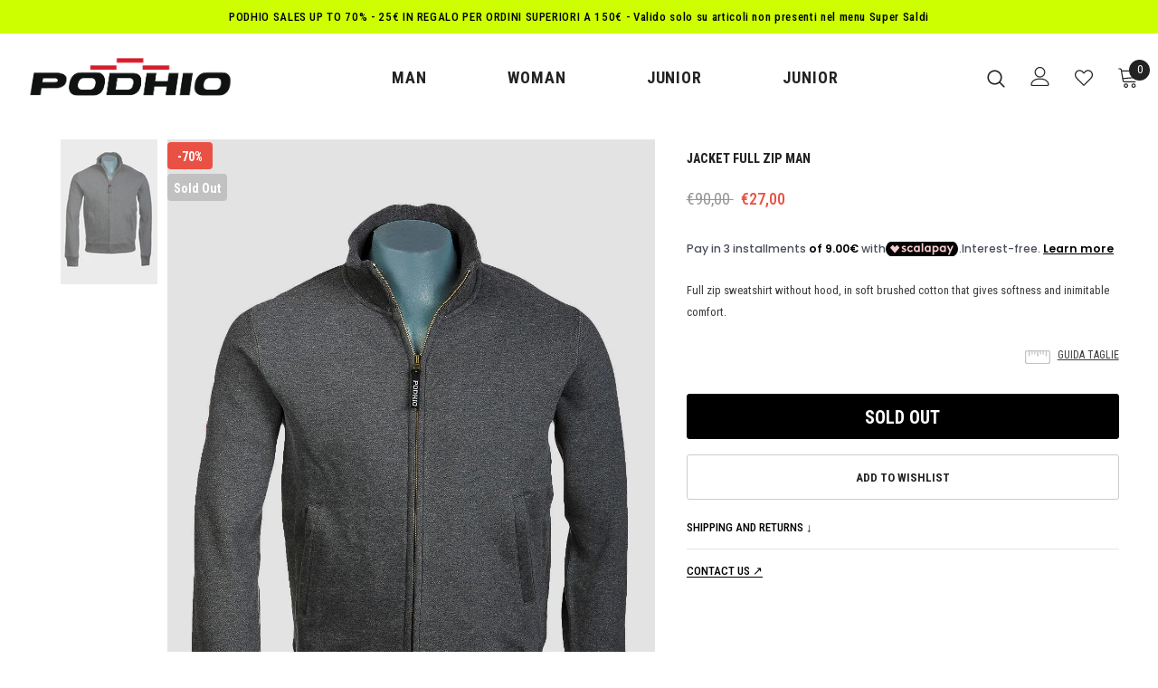

--- FILE ---
content_type: text/html; charset=utf-8
request_url: https://podhio.com/en/products/felpa-full-zip-uomo
body_size: 46686
content:
  <!doctype html>
<!--[if lt IE 7]><html class="no-js lt-ie9 lt-ie8 lt-ie7" lang="en"> <![endif]-->
<!--[if IE 7]><html class="no-js lt-ie9 lt-ie8" lang="en"> <![endif]-->
<!--[if IE 8]><html class="no-js lt-ie9" lang="en"> <![endif]-->
<!--[if IE 9 ]><html class="ie9 no-js"> <![endif]-->
<!--[if (gt IE 9)|!(IE)]><!--> <html class="no-js"> <!--<![endif]-->
<head>
  
  <meta name="facebook-domain-verification" content="drp5r7rhtdl5vx7ks6e8vicaq2dtv7" />
  
  <!-- Basic page needs ================================================== -->
  <meta charset="utf-8">
  <meta http-equiv="X-UA-Compatible" content="IE=edge,chrome=1">
	
  <!-- Title and description ================================================== -->
  <title>
  JACKET FULL ZIP MAN &ndash; Podhio
  </title>

  
  <meta name="description" content="Full zip sweatshirt without hood, in soft brushed cotton that gives softness and inimitable comfort.">
  

  <!-- Product meta ================================================== -->
  


  <meta property="og:type" content="product">
  <meta property="og:title" content="JACKET FULL ZIP MAN">
  
  <meta property="og:image" content="http://podhio.com/cdn/shop/files/PD030_A_O_334_0_grande.jpg?v=1750072542">
  <meta property="og:image:secure_url" content="https://podhio.com/cdn/shop/files/PD030_A_O_334_0_grande.jpg?v=1750072542">
  
  <meta property="og:price:amount" content="27,00">
  <meta property="og:price:currency" content="EUR">


  <meta property="og:description" content="Full zip sweatshirt without hood, in soft brushed cotton that gives softness and inimitable comfort.">


  <meta property="og:url" content="https://podhio.com/en/products/felpa-full-zip-uomo">
  <meta property="og:site_name" content="Podhio">
  <!-- /snippets/twitter-card.liquid -->





  <meta name="twitter:card" content="product">
  <meta name="twitter:title" content="JACKET FULL ZIP MAN">
  <meta name="twitter:description" content="Full zip sweatshirt without hood, in soft brushed cotton that gives softness and inimitable comfort.">
  <meta name="twitter:image" content="https://podhio.com/cdn/shop/files/PD030_A_O_334_0_medium.jpg?v=1750072542">
  <meta name="twitter:image:width" content="240">
  <meta name="twitter:image:height" content="240">
  <meta name="twitter:label1" content="Price">
  <meta name="twitter:data1" content="€27,00 EUR">
  
  <meta name="twitter:label2" content="Brand">
  <meta name="twitter:data2" content="PODHIO">
  



  <!-- Helpers ================================================== -->
  <link rel="canonical" href="https://podhio.com/en/products/felpa-full-zip-uomo">
  <link canonical-shop-url="https://podhio.com/">
  <meta name="viewport" content="width=device-width,initial-scale=1">
  <link rel="preload" href="//podhio.com/cdn/shop/t/5/assets/vendor.min.css?v=165367215043409683411647431553" as="style">
  <!-- <link rel="preload" href="//podhio.com/cdn/shop/t/5/assets/theme-styles.css?v=68688568257498012411698150503" as="style">
  <link rel="preload" href="//podhio.com/cdn/shop/t/5/assets/theme-styles-responsive.css?v=101941175464035067511647431567" as="style"> -->
  <link rel="preload" href="//podhio.com/cdn/shop/t/5/assets/theme.min.css?v=160855240450243973731647431567" as="style">
  <link rel="preload" href="//podhio.com/cdn/shop/t/5/assets/theme-settings.css?v=133095696989178228231711028579" as="style">
  <link rel="preload" href="//podhio.com/cdn/shop/t/5/assets/header-05.css?v=24831908534956197621647431535" as="style">
  <link rel="preload" href="//podhio.com/cdn/shop/t/5/assets/header-06.css?v=134284591297665525531647431537" as="style">
  <link rel="preload" href="//podhio.com/cdn/shop/t/5/assets/header-07.css?v=179497373394023130801647431535" as="style">
  <link rel="preload" href="//podhio.com/cdn/shop/t/5/assets/header-08.css?v=94211126715697297431647431540" as="style">
  <link rel="preload" href="//podhio.com/cdn/shop/t/5/assets/footer-06.css?v=128128777488317206781647431548" as="style">
  <link rel="preload" href="//podhio.com/cdn/shop/t/5/assets/footer-07.css?v=98128527296320222641647431549" as="style">
  <link rel="preload" href="//podhio.com/cdn/shop/t/5/assets/footer-08.css?v=17161311055609253561647431524" as="style">
  <link rel="preload" href="//podhio.com/cdn/shop/t/5/assets/footer-09.css?v=31723816694365087181647431523" as="style">
  <link rel="preload" href="//podhio.com/cdn/shop/t/5/assets/product-skin.css?v=37861069842939842331647431546" as="style">
  <link rel="preload" href="//podhio.com/cdn/shop/t/5/assets/layout_style_1170.css?v=118303364997105792291647431523" as="style">
  <link rel="preload" href="//podhio.com/cdn/shop/t/5/assets/layout_style_fullwidth.css?v=125795139638133435471647431531" as="style">
  <link rel="preload" href="//podhio.com/cdn/shop/t/5/assets/layout_style_flower.css?v=61093865390679614511647431532" as="style">
  <link rel="preload" href="//podhio.com/cdn/shop/t/5/assets/layout_style_suppermarket.css?v=50247136904025515041647431533" as="style">

  <!-- Favicon -->
  
  <link rel="shortcut icon" href="//podhio.com/cdn/shop/files/favicon_podhio_32x32.png?v=1652706609" type="image/png">
  
  
  <!-- Styles -->
  <style>
    
@import url('https://fonts.googleapis.com/css?family=Roboto+Condensed:300,300i,400,400i,500,500i,600,600i,700,700i,800,800i&display=swap');
			    

          
			        
          
    
    :root {
      --font_size: 13px;
      --font_size_minus1: 12px;
      --font_size_minus2: 11px;
      --font_size_minus3: 10px;
      --font_size_minus4: 9px;
      --font_size_plus1: 14px;
      --font_size_plus2: 15px;
      --font_size_plus3: 16px;
      --font_size_plus4: 17px;
      --font_size_plus5: 18px;
      --font_size_plus6: 19px;
      --font_size_plus7: 20px;
      --font_size_plus8: 21px;
      --font_size_plus9: 22px;
      --font_size_plus10: 23px;
      --font_size_plus11: 24px;
      --font_size_plus12: 25px;
      --font_size_plus13: 26px;
      --font_size_plus14: 27px;
      --font_size_plus16: 29px;
      --font_size_plus18: 31px;
      --font_size_plus21: 34px;
      --font_size_plus22: 35px;
      --font_size_plus23: 36px;
      --font_size_plus24: 37px;
      --font_size_plus33: 46px;

	  --fonts_name: Roboto Condensed;
	  --fonts_name_2: Roboto Condensed;

      /* Color */
      --body_bg: #ffffff;
      --body_color: #3c3c3c;
      --link_color: #0688e2;
      --link_color_hover: #232323;

      /* Breadcrumb */
      --breadcrumb_color : #999999;
      --breadcrumb_text_transform : uppercase;

      /* Header and Title */
      --page_title_font_size: 24px;
      --page_title_font_size_minus4: 20px;
      --page_title_font_size_plus5: 29px;
      --page_title_color: #232323;
      --page_title_text_align : center;

      /* Product  */
      --product_text_transform : uppercase;
      --product_name_text_align : center;
      --color_title_pr: #232323;
      --color_title_pr_hover: #232323;
      --color_vendor : #505050;
      --sale_text : #fff;
      --bg_sale : #e95144;
      --custom_label_text : #fff;
      --custom_label_bg : #323232;
      --bundle_label_text : #fff;
      --bundle_label_bg : #232323;
      --new_label_text : #323232;
      --new_label_bg : #fff;
      --new_label_border : #f6f6f6;
      --sold_out_text : #fff;
      --bg_sold_out : #c1c1c1;
      --color_price: #232323;
      --color_price_sale: #e95144;
      --color_compare_price: #969696;
      --color_compare_product: #fff;
      
        --color_quick_view: #000000;
        
          --bg_quick_view: rgba(255, 255, 255, 0.4);
        
      
      --color_wishlist: #232323;
      --bg_wishlist: #ffe5e5;
      --bg_wishlist_active: #000000;


      /* Button 1 */
      --background_1: #000000;
      --color_1 : #ffffff;
      --border_1 : #000000;

      /* Button 2 */
      --background_2: #ffffff;
      --color_2 : #000000;
      --border_2 : #000000;

      /* Button 3 */
      --background_3: #000000;
      --color_3 : #ffffff;
      --border_3 : #000000;

      /* Button Add To Cart */
      --color_add_to_cart : #fff;
      --border_add_to_cart : #000000;
      --background_add_to_cart : #000000;

      --color_add_to_cart_hover : #000;
      --border_add_to_cart_hover : #000;
      --background_add_to_cart_hover : #fff;
      

      /* Border Color */
      --border_widget_title : #e0e0e0;
      --border_color_1 : #ebebeb;
      --border_color_2: #e7e7e7;
      --border_page_title: #eaeaea;
      --border_input: #cbcbcb;
      --border_checkbox: #d0d0d0;
      --border_dropdown: #dadada;
      --border_bt_sidebar : #f6f6f6;
      --color_ipt: #3c3c3c;
      --color_icon_drop: #6b6b6b;

      
      --color_slick_arrow: #000000;
      --color_border_slick_arrow: #e5e5e5;
      --color_bg_slick_arrow: #e5e5e5;
      

      /*color Mobile*/

      --color_menu_mb: #232323;
      --color_menu_level3: #3c3c3c;

      /* Mixin ================= */
      
          --padding_btn: 20px 15px 18px !important;
          --padding_btn_bundle: 20px 15px 18px;
          --padding_btn_qv_add_to_cart: 20px 15px 18px;
          --font_size_btn: var(--font_size);
          --letter_spacing_btn: 0;
      

      
      
          --color-price-box: var(--body_color);
      

      --color_review: #232323;
      --color_review_empty: #232323;

      --border-product-image: #9d9d9c;

      
      --border-radius-17: 0;
      --border-radius-50: 0;
      
    }
</style>
  <link href="//podhio.com/cdn/shop/t/5/assets/vendor.min.css?v=165367215043409683411647431553" rel="stylesheet" type="text/css" media="all" />
<link href="//podhio.com/cdn/shop/t/5/assets/theme-styles.css?v=68688568257498012411698150503" rel="stylesheet" type="text/css" media="all" />
<link href="//podhio.com/cdn/shop/t/5/assets/theme-styles-responsive.css?v=101941175464035067511647431567" rel="stylesheet" type="text/css" media="all" />
<!-- <link href="//podhio.com/cdn/shop/t/5/assets/theme.min.css?v=160855240450243973731647431567" rel="stylesheet" type="text/css" media="all" /> -->
<link href="//podhio.com/cdn/shop/t/5/assets/theme-settings.css?v=133095696989178228231711028579" rel="stylesheet" type="text/css" media="all" />



	<link href="//podhio.com/cdn/shop/t/5/assets/layout_style_1170.css?v=118303364997105792291647431523" rel="stylesheet" type="text/css" media="all" />











	<link href="//podhio.com/cdn/shop/t/5/assets/footer-06.css?v=128128777488317206781647431548" rel="stylesheet" type="text/css" media="all" />













	<link href="//podhio.com/cdn/shop/t/5/assets/product-surfup.css?v=82224641091336288111647431533" rel="stylesheet" type="text/css" media="all" />











  
   <!-- Scripts -->
  <script src="//podhio.com/cdn/shop/t/5/assets/jquery.min.js?v=56888366816115934351647431539" type="text/javascript"></script>
<script src="//podhio.com/cdn/shop/t/5/assets/jquery-cookie.min.js?v=72365755745404048181647431544" type="text/javascript"></script>
<script src="//podhio.com/cdn/shop/t/5/assets/lazysizes.min.js?v=84414966064882348651647431519" type="text/javascript"></script>

<script>
  	window.lazySizesConfig = window.lazySizesConfig || {};
    lazySizesConfig.loadMode = 1;
    window.lazySizesConfig.init = false;
    lazySizes.init();
  
    window.ajax_cart = "upsell";
    window.money_format = "€{{amount_with_comma_separator}}";//"€{{amount_with_comma_separator}} EUR";
    window.shop_currency = "EUR";
    window.show_multiple_currencies = false;
    window.use_color_swatch = true;
    window.color_swatch_style = "normal";
    window.enable_sidebar_multiple_choice = true;
    window.file_url = "//podhio.com/cdn/shop/files/?v=33144";
    window.asset_url = "";
    window.router = "/en";
    window.swatch_recently = "colore";
    window.label_sale = "discount_sale";
    window.layout_style = "layout_style_1170";
    window.product_style = "surfup";
    window.category_style = "skin_1";
    window.layout_body = "default";
    
    window.inventory_text = {
        in_stock: "In stock",
        many_in_stock: "Many in stock",
        out_of_stock: "Out of stock",
        add_to_cart: "Add to cart",
        add_all_to_cart: "Add all to Cart",
        sold_out: "Sold Out",
        select_options : "Select options",
        unavailable: "Sold Out",
        view_all_collection: "View All",
        no_more_product: "No more product",
        show_options: "Show Variants",
        hide_options: "Hide Variants",
        adding : "Adding",
        thank_you : "Thank You",
        add_more : "Add More",
        cart_feedback : "Added",
        add_wishlist : "Add to Wish List",
        remove_wishlist : "Remove Wish List",
        add_wishlist_1 : "Add to wishlist",
        remove_wishlist_1 : "Remove wishlist",
        previous: "Prev",
        next: "Next",
      	pre_order : "Pre Order",
        hotStock: "Hurry up! only [inventory] left",
        view_more: "View All",
        view_less : "View Less",
        show_more: "Show More",
        show_less : "Show Less",
        days : "Days",
        hours : "Hours",
        mins : "Mins",
        secs : "Secs",

        customlabel: "Custom Label",
        newlabel: "New",
        salelabel: "Sale",
        soldoutlabel: "Sold Out",
        bundlelabel: "Bundle",

        message_compare : "You must select at least two products to compare!",
        message_iscart : "is added to your shopping cart.",

        add_compare : "Add to compare",
        remove_compare : "Remove compare",
        remove: "Remove",
        warning_quantity: "Maximum quantity",
    };
    window.multi_lang = false;
    window.infinity_scroll_feature = true;
    window.newsletter_popup = false;
    window.hidden_newsletter = false;
    window.option_ptoduct1 = "size";
    window.option_ptoduct2 = "color";
    window.option_ptoduct3 = "option 3"

    /* Free Shipping Message */
    window.free_shipping_color1 = "#d52634";  
    window.free_shipping_color2 = "#FF9800";
    window.free_shipping_color3 = "#000000";
    window.free_shipping_price = 150;
    window.free_shipping_text = {
        free_shipping_message_1: "You qualify for free shipping!",
        free_shipping_message_2:"Only",
        free_shipping_message_3: "away from",
        free_shipping_message_4: "free shipping",
        free_shipping_1: "Free",
        free_shipping_2: "TBD",
    }

</script>

  <!-- Header hook for plugins ================================ -->
  <script>window.performance && window.performance.mark && window.performance.mark('shopify.content_for_header.start');</script><meta name="google-site-verification" content="75GKP9Ra9XHe6kJmnSaB4yAWNO8cM036wr7CydkKsa0">
<meta name="google-site-verification" content="z7qEHdfd5euJe-i_gP54dzLRLxXxySvLfqGS4HnLWZU">
<meta name="google-site-verification" content="K2UywuDVIqg6vBKAM8PX4JbugSr9IUo9UGSDT4XwJ2E">
<meta name="facebook-domain-verification" content="b8k4y13kbhkh6bx3tjjq76rt8u7hqq">
<meta name="google-site-verification" content="vtIIjuEakcvLWtZMZ_UQxakjvhR1lnYQROuNnfzDsdg">
<meta id="shopify-digital-wallet" name="shopify-digital-wallet" content="/56732287147/digital_wallets/dialog">
<meta name="shopify-checkout-api-token" content="469144fbfd37587433431d9e3c095b0a">
<meta id="in-context-paypal-metadata" data-shop-id="56732287147" data-venmo-supported="false" data-environment="production" data-locale="en_US" data-paypal-v4="true" data-currency="EUR">
<link rel="alternate" hreflang="x-default" href="https://podhio.com/products/felpa-full-zip-uomo">
<link rel="alternate" hreflang="it" href="https://podhio.com/products/felpa-full-zip-uomo">
<link rel="alternate" hreflang="en" href="https://podhio.com/en/products/felpa-full-zip-uomo">
<link rel="alternate" hreflang="en-AC" href="https://podhio.com/en-gb/products/felpa-full-zip-uomo">
<link rel="alternate" hreflang="en-AD" href="https://podhio.com/en-gb/products/felpa-full-zip-uomo">
<link rel="alternate" hreflang="en-AE" href="https://podhio.com/en-gb/products/felpa-full-zip-uomo">
<link rel="alternate" hreflang="en-AF" href="https://podhio.com/en-gb/products/felpa-full-zip-uomo">
<link rel="alternate" hreflang="en-AG" href="https://podhio.com/en-gb/products/felpa-full-zip-uomo">
<link rel="alternate" hreflang="en-AI" href="https://podhio.com/en-gb/products/felpa-full-zip-uomo">
<link rel="alternate" hreflang="en-AL" href="https://podhio.com/en-gb/products/felpa-full-zip-uomo">
<link rel="alternate" hreflang="en-AM" href="https://podhio.com/en-gb/products/felpa-full-zip-uomo">
<link rel="alternate" hreflang="en-AO" href="https://podhio.com/en-gb/products/felpa-full-zip-uomo">
<link rel="alternate" hreflang="en-AR" href="https://podhio.com/en-gb/products/felpa-full-zip-uomo">
<link rel="alternate" hreflang="en-AT" href="https://podhio.com/en-gb/products/felpa-full-zip-uomo">
<link rel="alternate" hreflang="en-AU" href="https://podhio.com/en-gb/products/felpa-full-zip-uomo">
<link rel="alternate" hreflang="en-AW" href="https://podhio.com/en-gb/products/felpa-full-zip-uomo">
<link rel="alternate" hreflang="en-AX" href="https://podhio.com/en-gb/products/felpa-full-zip-uomo">
<link rel="alternate" hreflang="en-AZ" href="https://podhio.com/en-gb/products/felpa-full-zip-uomo">
<link rel="alternate" hreflang="en-BA" href="https://podhio.com/en-gb/products/felpa-full-zip-uomo">
<link rel="alternate" hreflang="en-BB" href="https://podhio.com/en-gb/products/felpa-full-zip-uomo">
<link rel="alternate" hreflang="en-BD" href="https://podhio.com/en-gb/products/felpa-full-zip-uomo">
<link rel="alternate" hreflang="en-BE" href="https://podhio.com/en-gb/products/felpa-full-zip-uomo">
<link rel="alternate" hreflang="en-BF" href="https://podhio.com/en-gb/products/felpa-full-zip-uomo">
<link rel="alternate" hreflang="en-BG" href="https://podhio.com/en-gb/products/felpa-full-zip-uomo">
<link rel="alternate" hreflang="en-BH" href="https://podhio.com/en-gb/products/felpa-full-zip-uomo">
<link rel="alternate" hreflang="en-BI" href="https://podhio.com/en-gb/products/felpa-full-zip-uomo">
<link rel="alternate" hreflang="en-BJ" href="https://podhio.com/en-gb/products/felpa-full-zip-uomo">
<link rel="alternate" hreflang="en-BL" href="https://podhio.com/en-gb/products/felpa-full-zip-uomo">
<link rel="alternate" hreflang="en-BM" href="https://podhio.com/en-gb/products/felpa-full-zip-uomo">
<link rel="alternate" hreflang="en-BN" href="https://podhio.com/en-gb/products/felpa-full-zip-uomo">
<link rel="alternate" hreflang="en-BO" href="https://podhio.com/en-gb/products/felpa-full-zip-uomo">
<link rel="alternate" hreflang="en-BQ" href="https://podhio.com/en-gb/products/felpa-full-zip-uomo">
<link rel="alternate" hreflang="en-BR" href="https://podhio.com/en-gb/products/felpa-full-zip-uomo">
<link rel="alternate" hreflang="en-BS" href="https://podhio.com/en-gb/products/felpa-full-zip-uomo">
<link rel="alternate" hreflang="en-BT" href="https://podhio.com/en-gb/products/felpa-full-zip-uomo">
<link rel="alternate" hreflang="en-BW" href="https://podhio.com/en-gb/products/felpa-full-zip-uomo">
<link rel="alternate" hreflang="en-BY" href="https://podhio.com/en-gb/products/felpa-full-zip-uomo">
<link rel="alternate" hreflang="en-BZ" href="https://podhio.com/en-gb/products/felpa-full-zip-uomo">
<link rel="alternate" hreflang="en-CA" href="https://podhio.com/en-gb/products/felpa-full-zip-uomo">
<link rel="alternate" hreflang="en-CC" href="https://podhio.com/en-gb/products/felpa-full-zip-uomo">
<link rel="alternate" hreflang="en-CD" href="https://podhio.com/en-gb/products/felpa-full-zip-uomo">
<link rel="alternate" hreflang="en-CF" href="https://podhio.com/en-gb/products/felpa-full-zip-uomo">
<link rel="alternate" hreflang="en-CG" href="https://podhio.com/en-gb/products/felpa-full-zip-uomo">
<link rel="alternate" hreflang="en-CH" href="https://podhio.com/en-gb/products/felpa-full-zip-uomo">
<link rel="alternate" hreflang="en-CI" href="https://podhio.com/en-gb/products/felpa-full-zip-uomo">
<link rel="alternate" hreflang="en-CK" href="https://podhio.com/en-gb/products/felpa-full-zip-uomo">
<link rel="alternate" hreflang="en-CL" href="https://podhio.com/en-gb/products/felpa-full-zip-uomo">
<link rel="alternate" hreflang="en-CM" href="https://podhio.com/en-gb/products/felpa-full-zip-uomo">
<link rel="alternate" hreflang="en-CN" href="https://podhio.com/en-gb/products/felpa-full-zip-uomo">
<link rel="alternate" hreflang="en-CO" href="https://podhio.com/en-gb/products/felpa-full-zip-uomo">
<link rel="alternate" hreflang="en-CR" href="https://podhio.com/en-gb/products/felpa-full-zip-uomo">
<link rel="alternate" hreflang="en-CV" href="https://podhio.com/en-gb/products/felpa-full-zip-uomo">
<link rel="alternate" hreflang="en-CW" href="https://podhio.com/en-gb/products/felpa-full-zip-uomo">
<link rel="alternate" hreflang="en-CX" href="https://podhio.com/en-gb/products/felpa-full-zip-uomo">
<link rel="alternate" hreflang="en-CY" href="https://podhio.com/en-gb/products/felpa-full-zip-uomo">
<link rel="alternate" hreflang="en-CZ" href="https://podhio.com/en-gb/products/felpa-full-zip-uomo">
<link rel="alternate" hreflang="en-DE" href="https://podhio.com/en-gb/products/felpa-full-zip-uomo">
<link rel="alternate" hreflang="en-DJ" href="https://podhio.com/en-gb/products/felpa-full-zip-uomo">
<link rel="alternate" hreflang="en-DK" href="https://podhio.com/en-gb/products/felpa-full-zip-uomo">
<link rel="alternate" hreflang="en-DM" href="https://podhio.com/en-gb/products/felpa-full-zip-uomo">
<link rel="alternate" hreflang="en-DO" href="https://podhio.com/en-gb/products/felpa-full-zip-uomo">
<link rel="alternate" hreflang="en-DZ" href="https://podhio.com/en-gb/products/felpa-full-zip-uomo">
<link rel="alternate" hreflang="en-EC" href="https://podhio.com/en-gb/products/felpa-full-zip-uomo">
<link rel="alternate" hreflang="en-EE" href="https://podhio.com/en-gb/products/felpa-full-zip-uomo">
<link rel="alternate" hreflang="en-EG" href="https://podhio.com/en-gb/products/felpa-full-zip-uomo">
<link rel="alternate" hreflang="en-EH" href="https://podhio.com/en-gb/products/felpa-full-zip-uomo">
<link rel="alternate" hreflang="en-ER" href="https://podhio.com/en-gb/products/felpa-full-zip-uomo">
<link rel="alternate" hreflang="en-ES" href="https://podhio.com/en-gb/products/felpa-full-zip-uomo">
<link rel="alternate" hreflang="en-ET" href="https://podhio.com/en-gb/products/felpa-full-zip-uomo">
<link rel="alternate" hreflang="en-FI" href="https://podhio.com/en-gb/products/felpa-full-zip-uomo">
<link rel="alternate" hreflang="en-FJ" href="https://podhio.com/en-gb/products/felpa-full-zip-uomo">
<link rel="alternate" hreflang="en-FK" href="https://podhio.com/en-gb/products/felpa-full-zip-uomo">
<link rel="alternate" hreflang="en-FO" href="https://podhio.com/en-gb/products/felpa-full-zip-uomo">
<link rel="alternate" hreflang="en-FR" href="https://podhio.com/en-gb/products/felpa-full-zip-uomo">
<link rel="alternate" hreflang="en-GA" href="https://podhio.com/en-gb/products/felpa-full-zip-uomo">
<link rel="alternate" hreflang="en-GB" href="https://podhio.com/en-gb/products/felpa-full-zip-uomo">
<link rel="alternate" hreflang="en-GD" href="https://podhio.com/en-gb/products/felpa-full-zip-uomo">
<link rel="alternate" hreflang="en-GE" href="https://podhio.com/en-gb/products/felpa-full-zip-uomo">
<link rel="alternate" hreflang="en-GF" href="https://podhio.com/en-gb/products/felpa-full-zip-uomo">
<link rel="alternate" hreflang="en-GG" href="https://podhio.com/en-gb/products/felpa-full-zip-uomo">
<link rel="alternate" hreflang="en-GH" href="https://podhio.com/en-gb/products/felpa-full-zip-uomo">
<link rel="alternate" hreflang="en-GI" href="https://podhio.com/en-gb/products/felpa-full-zip-uomo">
<link rel="alternate" hreflang="en-GL" href="https://podhio.com/en-gb/products/felpa-full-zip-uomo">
<link rel="alternate" hreflang="en-GM" href="https://podhio.com/en-gb/products/felpa-full-zip-uomo">
<link rel="alternate" hreflang="en-GN" href="https://podhio.com/en-gb/products/felpa-full-zip-uomo">
<link rel="alternate" hreflang="en-GP" href="https://podhio.com/en-gb/products/felpa-full-zip-uomo">
<link rel="alternate" hreflang="en-GQ" href="https://podhio.com/en-gb/products/felpa-full-zip-uomo">
<link rel="alternate" hreflang="en-GR" href="https://podhio.com/en-gb/products/felpa-full-zip-uomo">
<link rel="alternate" hreflang="en-GS" href="https://podhio.com/en-gb/products/felpa-full-zip-uomo">
<link rel="alternate" hreflang="en-GT" href="https://podhio.com/en-gb/products/felpa-full-zip-uomo">
<link rel="alternate" hreflang="en-GW" href="https://podhio.com/en-gb/products/felpa-full-zip-uomo">
<link rel="alternate" hreflang="en-GY" href="https://podhio.com/en-gb/products/felpa-full-zip-uomo">
<link rel="alternate" hreflang="en-HK" href="https://podhio.com/en-gb/products/felpa-full-zip-uomo">
<link rel="alternate" hreflang="en-HN" href="https://podhio.com/en-gb/products/felpa-full-zip-uomo">
<link rel="alternate" hreflang="en-HR" href="https://podhio.com/en-gb/products/felpa-full-zip-uomo">
<link rel="alternate" hreflang="en-HT" href="https://podhio.com/en-gb/products/felpa-full-zip-uomo">
<link rel="alternate" hreflang="en-HU" href="https://podhio.com/en-gb/products/felpa-full-zip-uomo">
<link rel="alternate" hreflang="en-ID" href="https://podhio.com/en-gb/products/felpa-full-zip-uomo">
<link rel="alternate" hreflang="en-IE" href="https://podhio.com/en-gb/products/felpa-full-zip-uomo">
<link rel="alternate" hreflang="en-IL" href="https://podhio.com/en-gb/products/felpa-full-zip-uomo">
<link rel="alternate" hreflang="en-IM" href="https://podhio.com/en-gb/products/felpa-full-zip-uomo">
<link rel="alternate" hreflang="en-IN" href="https://podhio.com/en-gb/products/felpa-full-zip-uomo">
<link rel="alternate" hreflang="en-IO" href="https://podhio.com/en-gb/products/felpa-full-zip-uomo">
<link rel="alternate" hreflang="en-IQ" href="https://podhio.com/en-gb/products/felpa-full-zip-uomo">
<link rel="alternate" hreflang="en-IS" href="https://podhio.com/en-gb/products/felpa-full-zip-uomo">
<link rel="alternate" hreflang="en-JE" href="https://podhio.com/en-gb/products/felpa-full-zip-uomo">
<link rel="alternate" hreflang="en-JM" href="https://podhio.com/en-gb/products/felpa-full-zip-uomo">
<link rel="alternate" hreflang="en-JO" href="https://podhio.com/en-gb/products/felpa-full-zip-uomo">
<link rel="alternate" hreflang="en-JP" href="https://podhio.com/en-gb/products/felpa-full-zip-uomo">
<link rel="alternate" hreflang="en-KE" href="https://podhio.com/en-gb/products/felpa-full-zip-uomo">
<link rel="alternate" hreflang="en-KG" href="https://podhio.com/en-gb/products/felpa-full-zip-uomo">
<link rel="alternate" hreflang="en-KH" href="https://podhio.com/en-gb/products/felpa-full-zip-uomo">
<link rel="alternate" hreflang="en-KI" href="https://podhio.com/en-gb/products/felpa-full-zip-uomo">
<link rel="alternate" hreflang="en-KM" href="https://podhio.com/en-gb/products/felpa-full-zip-uomo">
<link rel="alternate" hreflang="en-KN" href="https://podhio.com/en-gb/products/felpa-full-zip-uomo">
<link rel="alternate" hreflang="en-KR" href="https://podhio.com/en-gb/products/felpa-full-zip-uomo">
<link rel="alternate" hreflang="en-KW" href="https://podhio.com/en-gb/products/felpa-full-zip-uomo">
<link rel="alternate" hreflang="en-KY" href="https://podhio.com/en-gb/products/felpa-full-zip-uomo">
<link rel="alternate" hreflang="en-KZ" href="https://podhio.com/en-gb/products/felpa-full-zip-uomo">
<link rel="alternate" hreflang="en-LA" href="https://podhio.com/en-gb/products/felpa-full-zip-uomo">
<link rel="alternate" hreflang="en-LB" href="https://podhio.com/en-gb/products/felpa-full-zip-uomo">
<link rel="alternate" hreflang="en-LC" href="https://podhio.com/en-gb/products/felpa-full-zip-uomo">
<link rel="alternate" hreflang="en-LI" href="https://podhio.com/en-gb/products/felpa-full-zip-uomo">
<link rel="alternate" hreflang="en-LK" href="https://podhio.com/en-gb/products/felpa-full-zip-uomo">
<link rel="alternate" hreflang="en-LR" href="https://podhio.com/en-gb/products/felpa-full-zip-uomo">
<link rel="alternate" hreflang="en-LS" href="https://podhio.com/en-gb/products/felpa-full-zip-uomo">
<link rel="alternate" hreflang="en-LT" href="https://podhio.com/en-gb/products/felpa-full-zip-uomo">
<link rel="alternate" hreflang="en-LU" href="https://podhio.com/en-gb/products/felpa-full-zip-uomo">
<link rel="alternate" hreflang="en-LV" href="https://podhio.com/en-gb/products/felpa-full-zip-uomo">
<link rel="alternate" hreflang="en-LY" href="https://podhio.com/en-gb/products/felpa-full-zip-uomo">
<link rel="alternate" hreflang="en-MA" href="https://podhio.com/en-gb/products/felpa-full-zip-uomo">
<link rel="alternate" hreflang="en-MC" href="https://podhio.com/en-gb/products/felpa-full-zip-uomo">
<link rel="alternate" hreflang="en-MD" href="https://podhio.com/en-gb/products/felpa-full-zip-uomo">
<link rel="alternate" hreflang="en-ME" href="https://podhio.com/en-gb/products/felpa-full-zip-uomo">
<link rel="alternate" hreflang="en-MF" href="https://podhio.com/en-gb/products/felpa-full-zip-uomo">
<link rel="alternate" hreflang="en-MG" href="https://podhio.com/en-gb/products/felpa-full-zip-uomo">
<link rel="alternate" hreflang="en-MK" href="https://podhio.com/en-gb/products/felpa-full-zip-uomo">
<link rel="alternate" hreflang="en-ML" href="https://podhio.com/en-gb/products/felpa-full-zip-uomo">
<link rel="alternate" hreflang="en-MM" href="https://podhio.com/en-gb/products/felpa-full-zip-uomo">
<link rel="alternate" hreflang="en-MN" href="https://podhio.com/en-gb/products/felpa-full-zip-uomo">
<link rel="alternate" hreflang="en-MO" href="https://podhio.com/en-gb/products/felpa-full-zip-uomo">
<link rel="alternate" hreflang="en-MQ" href="https://podhio.com/en-gb/products/felpa-full-zip-uomo">
<link rel="alternate" hreflang="en-MR" href="https://podhio.com/en-gb/products/felpa-full-zip-uomo">
<link rel="alternate" hreflang="en-MS" href="https://podhio.com/en-gb/products/felpa-full-zip-uomo">
<link rel="alternate" hreflang="en-MT" href="https://podhio.com/en-gb/products/felpa-full-zip-uomo">
<link rel="alternate" hreflang="en-MU" href="https://podhio.com/en-gb/products/felpa-full-zip-uomo">
<link rel="alternate" hreflang="en-MV" href="https://podhio.com/en-gb/products/felpa-full-zip-uomo">
<link rel="alternate" hreflang="en-MW" href="https://podhio.com/en-gb/products/felpa-full-zip-uomo">
<link rel="alternate" hreflang="en-MX" href="https://podhio.com/en-gb/products/felpa-full-zip-uomo">
<link rel="alternate" hreflang="en-MY" href="https://podhio.com/en-gb/products/felpa-full-zip-uomo">
<link rel="alternate" hreflang="en-MZ" href="https://podhio.com/en-gb/products/felpa-full-zip-uomo">
<link rel="alternate" hreflang="en-NA" href="https://podhio.com/en-gb/products/felpa-full-zip-uomo">
<link rel="alternate" hreflang="en-NC" href="https://podhio.com/en-gb/products/felpa-full-zip-uomo">
<link rel="alternate" hreflang="en-NE" href="https://podhio.com/en-gb/products/felpa-full-zip-uomo">
<link rel="alternate" hreflang="en-NF" href="https://podhio.com/en-gb/products/felpa-full-zip-uomo">
<link rel="alternate" hreflang="en-NG" href="https://podhio.com/en-gb/products/felpa-full-zip-uomo">
<link rel="alternate" hreflang="en-NI" href="https://podhio.com/en-gb/products/felpa-full-zip-uomo">
<link rel="alternate" hreflang="en-NL" href="https://podhio.com/en-gb/products/felpa-full-zip-uomo">
<link rel="alternate" hreflang="en-NO" href="https://podhio.com/en-gb/products/felpa-full-zip-uomo">
<link rel="alternate" hreflang="en-NP" href="https://podhio.com/en-gb/products/felpa-full-zip-uomo">
<link rel="alternate" hreflang="en-NR" href="https://podhio.com/en-gb/products/felpa-full-zip-uomo">
<link rel="alternate" hreflang="en-NU" href="https://podhio.com/en-gb/products/felpa-full-zip-uomo">
<link rel="alternate" hreflang="en-NZ" href="https://podhio.com/en-gb/products/felpa-full-zip-uomo">
<link rel="alternate" hreflang="en-OM" href="https://podhio.com/en-gb/products/felpa-full-zip-uomo">
<link rel="alternate" hreflang="en-PA" href="https://podhio.com/en-gb/products/felpa-full-zip-uomo">
<link rel="alternate" hreflang="en-PE" href="https://podhio.com/en-gb/products/felpa-full-zip-uomo">
<link rel="alternate" hreflang="en-PF" href="https://podhio.com/en-gb/products/felpa-full-zip-uomo">
<link rel="alternate" hreflang="en-PG" href="https://podhio.com/en-gb/products/felpa-full-zip-uomo">
<link rel="alternate" hreflang="en-PH" href="https://podhio.com/en-gb/products/felpa-full-zip-uomo">
<link rel="alternate" hreflang="en-PK" href="https://podhio.com/en-gb/products/felpa-full-zip-uomo">
<link rel="alternate" hreflang="en-PL" href="https://podhio.com/en-gb/products/felpa-full-zip-uomo">
<link rel="alternate" hreflang="en-PM" href="https://podhio.com/en-gb/products/felpa-full-zip-uomo">
<link rel="alternate" hreflang="en-PN" href="https://podhio.com/en-gb/products/felpa-full-zip-uomo">
<link rel="alternate" hreflang="en-PS" href="https://podhio.com/en-gb/products/felpa-full-zip-uomo">
<link rel="alternate" hreflang="en-PT" href="https://podhio.com/en-gb/products/felpa-full-zip-uomo">
<link rel="alternate" hreflang="en-PY" href="https://podhio.com/en-gb/products/felpa-full-zip-uomo">
<link rel="alternate" hreflang="en-QA" href="https://podhio.com/en-gb/products/felpa-full-zip-uomo">
<link rel="alternate" hreflang="en-RE" href="https://podhio.com/en-gb/products/felpa-full-zip-uomo">
<link rel="alternate" hreflang="en-RO" href="https://podhio.com/en-gb/products/felpa-full-zip-uomo">
<link rel="alternate" hreflang="en-RS" href="https://podhio.com/en-gb/products/felpa-full-zip-uomo">
<link rel="alternate" hreflang="en-RU" href="https://podhio.com/en-gb/products/felpa-full-zip-uomo">
<link rel="alternate" hreflang="en-RW" href="https://podhio.com/en-gb/products/felpa-full-zip-uomo">
<link rel="alternate" hreflang="en-SA" href="https://podhio.com/en-gb/products/felpa-full-zip-uomo">
<link rel="alternate" hreflang="en-SB" href="https://podhio.com/en-gb/products/felpa-full-zip-uomo">
<link rel="alternate" hreflang="en-SC" href="https://podhio.com/en-gb/products/felpa-full-zip-uomo">
<link rel="alternate" hreflang="en-SD" href="https://podhio.com/en-gb/products/felpa-full-zip-uomo">
<link rel="alternate" hreflang="en-SE" href="https://podhio.com/en-gb/products/felpa-full-zip-uomo">
<link rel="alternate" hreflang="en-SG" href="https://podhio.com/en-gb/products/felpa-full-zip-uomo">
<link rel="alternate" hreflang="en-SH" href="https://podhio.com/en-gb/products/felpa-full-zip-uomo">
<link rel="alternate" hreflang="en-SI" href="https://podhio.com/en-gb/products/felpa-full-zip-uomo">
<link rel="alternate" hreflang="en-SJ" href="https://podhio.com/en-gb/products/felpa-full-zip-uomo">
<link rel="alternate" hreflang="en-SK" href="https://podhio.com/en-gb/products/felpa-full-zip-uomo">
<link rel="alternate" hreflang="en-SL" href="https://podhio.com/en-gb/products/felpa-full-zip-uomo">
<link rel="alternate" hreflang="en-SM" href="https://podhio.com/en-gb/products/felpa-full-zip-uomo">
<link rel="alternate" hreflang="en-SN" href="https://podhio.com/en-gb/products/felpa-full-zip-uomo">
<link rel="alternate" hreflang="en-SO" href="https://podhio.com/en-gb/products/felpa-full-zip-uomo">
<link rel="alternate" hreflang="en-SR" href="https://podhio.com/en-gb/products/felpa-full-zip-uomo">
<link rel="alternate" hreflang="en-SS" href="https://podhio.com/en-gb/products/felpa-full-zip-uomo">
<link rel="alternate" hreflang="en-ST" href="https://podhio.com/en-gb/products/felpa-full-zip-uomo">
<link rel="alternate" hreflang="en-SV" href="https://podhio.com/en-gb/products/felpa-full-zip-uomo">
<link rel="alternate" hreflang="en-SX" href="https://podhio.com/en-gb/products/felpa-full-zip-uomo">
<link rel="alternate" hreflang="en-SZ" href="https://podhio.com/en-gb/products/felpa-full-zip-uomo">
<link rel="alternate" hreflang="en-TA" href="https://podhio.com/en-gb/products/felpa-full-zip-uomo">
<link rel="alternate" hreflang="en-TC" href="https://podhio.com/en-gb/products/felpa-full-zip-uomo">
<link rel="alternate" hreflang="en-TD" href="https://podhio.com/en-gb/products/felpa-full-zip-uomo">
<link rel="alternate" hreflang="en-TF" href="https://podhio.com/en-gb/products/felpa-full-zip-uomo">
<link rel="alternate" hreflang="en-TG" href="https://podhio.com/en-gb/products/felpa-full-zip-uomo">
<link rel="alternate" hreflang="en-TH" href="https://podhio.com/en-gb/products/felpa-full-zip-uomo">
<link rel="alternate" hreflang="en-TJ" href="https://podhio.com/en-gb/products/felpa-full-zip-uomo">
<link rel="alternate" hreflang="en-TK" href="https://podhio.com/en-gb/products/felpa-full-zip-uomo">
<link rel="alternate" hreflang="en-TL" href="https://podhio.com/en-gb/products/felpa-full-zip-uomo">
<link rel="alternate" hreflang="en-TM" href="https://podhio.com/en-gb/products/felpa-full-zip-uomo">
<link rel="alternate" hreflang="en-TN" href="https://podhio.com/en-gb/products/felpa-full-zip-uomo">
<link rel="alternate" hreflang="en-TO" href="https://podhio.com/en-gb/products/felpa-full-zip-uomo">
<link rel="alternate" hreflang="en-TR" href="https://podhio.com/en-gb/products/felpa-full-zip-uomo">
<link rel="alternate" hreflang="en-TT" href="https://podhio.com/en-gb/products/felpa-full-zip-uomo">
<link rel="alternate" hreflang="en-TV" href="https://podhio.com/en-gb/products/felpa-full-zip-uomo">
<link rel="alternate" hreflang="en-TW" href="https://podhio.com/en-gb/products/felpa-full-zip-uomo">
<link rel="alternate" hreflang="en-TZ" href="https://podhio.com/en-gb/products/felpa-full-zip-uomo">
<link rel="alternate" hreflang="en-UA" href="https://podhio.com/en-gb/products/felpa-full-zip-uomo">
<link rel="alternate" hreflang="en-UG" href="https://podhio.com/en-gb/products/felpa-full-zip-uomo">
<link rel="alternate" hreflang="en-UM" href="https://podhio.com/en-gb/products/felpa-full-zip-uomo">
<link rel="alternate" hreflang="en-UY" href="https://podhio.com/en-gb/products/felpa-full-zip-uomo">
<link rel="alternate" hreflang="en-UZ" href="https://podhio.com/en-gb/products/felpa-full-zip-uomo">
<link rel="alternate" hreflang="en-VA" href="https://podhio.com/en-gb/products/felpa-full-zip-uomo">
<link rel="alternate" hreflang="en-VC" href="https://podhio.com/en-gb/products/felpa-full-zip-uomo">
<link rel="alternate" hreflang="en-VE" href="https://podhio.com/en-gb/products/felpa-full-zip-uomo">
<link rel="alternate" hreflang="en-VG" href="https://podhio.com/en-gb/products/felpa-full-zip-uomo">
<link rel="alternate" hreflang="en-VN" href="https://podhio.com/en-gb/products/felpa-full-zip-uomo">
<link rel="alternate" hreflang="en-VU" href="https://podhio.com/en-gb/products/felpa-full-zip-uomo">
<link rel="alternate" hreflang="en-WF" href="https://podhio.com/en-gb/products/felpa-full-zip-uomo">
<link rel="alternate" hreflang="en-WS" href="https://podhio.com/en-gb/products/felpa-full-zip-uomo">
<link rel="alternate" hreflang="en-XK" href="https://podhio.com/en-gb/products/felpa-full-zip-uomo">
<link rel="alternate" hreflang="en-YE" href="https://podhio.com/en-gb/products/felpa-full-zip-uomo">
<link rel="alternate" hreflang="en-YT" href="https://podhio.com/en-gb/products/felpa-full-zip-uomo">
<link rel="alternate" hreflang="en-ZA" href="https://podhio.com/en-gb/products/felpa-full-zip-uomo">
<link rel="alternate" hreflang="en-ZM" href="https://podhio.com/en-gb/products/felpa-full-zip-uomo">
<link rel="alternate" hreflang="en-ZW" href="https://podhio.com/en-gb/products/felpa-full-zip-uomo">
<link rel="alternate" type="application/json+oembed" href="https://podhio.com/en/products/felpa-full-zip-uomo.oembed">
<script async="async" src="/checkouts/internal/preloads.js?locale=en-IT"></script>
<script id="apple-pay-shop-capabilities" type="application/json">{"shopId":56732287147,"countryCode":"IT","currencyCode":"EUR","merchantCapabilities":["supports3DS"],"merchantId":"gid:\/\/shopify\/Shop\/56732287147","merchantName":"Podhio","requiredBillingContactFields":["postalAddress","email","phone"],"requiredShippingContactFields":["postalAddress","email","phone"],"shippingType":"shipping","supportedNetworks":["visa","maestro","masterCard"],"total":{"type":"pending","label":"Podhio","amount":"1.00"},"shopifyPaymentsEnabled":true,"supportsSubscriptions":true}</script>
<script id="shopify-features" type="application/json">{"accessToken":"469144fbfd37587433431d9e3c095b0a","betas":["rich-media-storefront-analytics"],"domain":"podhio.com","predictiveSearch":true,"shopId":56732287147,"locale":"en"}</script>
<script>var Shopify = Shopify || {};
Shopify.shop = "podhio-firenze.myshopify.com";
Shopify.locale = "en";
Shopify.currency = {"active":"EUR","rate":"1.0"};
Shopify.country = "IT";
Shopify.theme = {"name":"Theme export  podhio-com-ella-4-6-1-updated","id":131561226471,"schema_name":"Ella","schema_version":"4.5.0","theme_store_id":null,"role":"main"};
Shopify.theme.handle = "null";
Shopify.theme.style = {"id":null,"handle":null};
Shopify.cdnHost = "podhio.com/cdn";
Shopify.routes = Shopify.routes || {};
Shopify.routes.root = "/en/";</script>
<script type="module">!function(o){(o.Shopify=o.Shopify||{}).modules=!0}(window);</script>
<script>!function(o){function n(){var o=[];function n(){o.push(Array.prototype.slice.apply(arguments))}return n.q=o,n}var t=o.Shopify=o.Shopify||{};t.loadFeatures=n(),t.autoloadFeatures=n()}(window);</script>
<script id="shop-js-analytics" type="application/json">{"pageType":"product"}</script>
<script defer="defer" async type="module" src="//podhio.com/cdn/shopifycloud/shop-js/modules/v2/client.init-shop-cart-sync_BN7fPSNr.en.esm.js"></script>
<script defer="defer" async type="module" src="//podhio.com/cdn/shopifycloud/shop-js/modules/v2/chunk.common_Cbph3Kss.esm.js"></script>
<script defer="defer" async type="module" src="//podhio.com/cdn/shopifycloud/shop-js/modules/v2/chunk.modal_DKumMAJ1.esm.js"></script>
<script type="module">
  await import("//podhio.com/cdn/shopifycloud/shop-js/modules/v2/client.init-shop-cart-sync_BN7fPSNr.en.esm.js");
await import("//podhio.com/cdn/shopifycloud/shop-js/modules/v2/chunk.common_Cbph3Kss.esm.js");
await import("//podhio.com/cdn/shopifycloud/shop-js/modules/v2/chunk.modal_DKumMAJ1.esm.js");

  window.Shopify.SignInWithShop?.initShopCartSync?.({"fedCMEnabled":true,"windoidEnabled":true});

</script>
<script>(function() {
  var isLoaded = false;
  function asyncLoad() {
    if (isLoaded) return;
    isLoaded = true;
    var urls = ["https:\/\/chimpstatic.com\/mcjs-connected\/js\/users\/af16ca0be0258e5b591b0debc\/f7584398fb48ddbe1a641ed5c.js?shop=podhio-firenze.myshopify.com","https:\/\/because-scripts.s3.us-east-2.amazonaws.com\/prod\/because-widget\/widget.js?shop=podhio-firenze.myshopify.com","https:\/\/cdn.one.store\/javascript\/dist\/1.0\/jcr-widget.js?account_id=shopify:podhio-firenze.myshopify.com\u0026shop=podhio-firenze.myshopify.com","https:\/\/cdn.shopify.com\/s\/files\/1\/0567\/3228\/7147\/t\/4\/assets\/pop_56732287147.js?v=1655298633\u0026shop=podhio-firenze.myshopify.com"];
    for (var i = 0; i < urls.length; i++) {
      var s = document.createElement('script');
      s.type = 'text/javascript';
      s.async = true;
      s.src = urls[i];
      var x = document.getElementsByTagName('script')[0];
      x.parentNode.insertBefore(s, x);
    }
  };
  if(window.attachEvent) {
    window.attachEvent('onload', asyncLoad);
  } else {
    window.addEventListener('load', asyncLoad, false);
  }
})();</script>
<script id="__st">var __st={"a":56732287147,"offset":3600,"reqid":"66677864-3714-4b4f-8ec4-f05ef458efcf-1769883246","pageurl":"podhio.com\/en\/products\/felpa-full-zip-uomo","u":"22a1403c35da","p":"product","rtyp":"product","rid":10694960546123};</script>
<script>window.ShopifyPaypalV4VisibilityTracking = true;</script>
<script id="captcha-bootstrap">!function(){'use strict';const t='contact',e='account',n='new_comment',o=[[t,t],['blogs',n],['comments',n],[t,'customer']],c=[[e,'customer_login'],[e,'guest_login'],[e,'recover_customer_password'],[e,'create_customer']],r=t=>t.map((([t,e])=>`form[action*='/${t}']:not([data-nocaptcha='true']) input[name='form_type'][value='${e}']`)).join(','),a=t=>()=>t?[...document.querySelectorAll(t)].map((t=>t.form)):[];function s(){const t=[...o],e=r(t);return a(e)}const i='password',u='form_key',d=['recaptcha-v3-token','g-recaptcha-response','h-captcha-response',i],f=()=>{try{return window.sessionStorage}catch{return}},m='__shopify_v',_=t=>t.elements[u];function p(t,e,n=!1){try{const o=window.sessionStorage,c=JSON.parse(o.getItem(e)),{data:r}=function(t){const{data:e,action:n}=t;return t[m]||n?{data:e,action:n}:{data:t,action:n}}(c);for(const[e,n]of Object.entries(r))t.elements[e]&&(t.elements[e].value=n);n&&o.removeItem(e)}catch(o){console.error('form repopulation failed',{error:o})}}const l='form_type',E='cptcha';function T(t){t.dataset[E]=!0}const w=window,h=w.document,L='Shopify',v='ce_forms',y='captcha';let A=!1;((t,e)=>{const n=(g='f06e6c50-85a8-45c8-87d0-21a2b65856fe',I='https://cdn.shopify.com/shopifycloud/storefront-forms-hcaptcha/ce_storefront_forms_captcha_hcaptcha.v1.5.2.iife.js',D={infoText:'Protected by hCaptcha',privacyText:'Privacy',termsText:'Terms'},(t,e,n)=>{const o=w[L][v],c=o.bindForm;if(c)return c(t,g,e,D).then(n);var r;o.q.push([[t,g,e,D],n]),r=I,A||(h.body.append(Object.assign(h.createElement('script'),{id:'captcha-provider',async:!0,src:r})),A=!0)});var g,I,D;w[L]=w[L]||{},w[L][v]=w[L][v]||{},w[L][v].q=[],w[L][y]=w[L][y]||{},w[L][y].protect=function(t,e){n(t,void 0,e),T(t)},Object.freeze(w[L][y]),function(t,e,n,w,h,L){const[v,y,A,g]=function(t,e,n){const i=e?o:[],u=t?c:[],d=[...i,...u],f=r(d),m=r(i),_=r(d.filter((([t,e])=>n.includes(e))));return[a(f),a(m),a(_),s()]}(w,h,L),I=t=>{const e=t.target;return e instanceof HTMLFormElement?e:e&&e.form},D=t=>v().includes(t);t.addEventListener('submit',(t=>{const e=I(t);if(!e)return;const n=D(e)&&!e.dataset.hcaptchaBound&&!e.dataset.recaptchaBound,o=_(e),c=g().includes(e)&&(!o||!o.value);(n||c)&&t.preventDefault(),c&&!n&&(function(t){try{if(!f())return;!function(t){const e=f();if(!e)return;const n=_(t);if(!n)return;const o=n.value;o&&e.removeItem(o)}(t);const e=Array.from(Array(32),(()=>Math.random().toString(36)[2])).join('');!function(t,e){_(t)||t.append(Object.assign(document.createElement('input'),{type:'hidden',name:u})),t.elements[u].value=e}(t,e),function(t,e){const n=f();if(!n)return;const o=[...t.querySelectorAll(`input[type='${i}']`)].map((({name:t})=>t)),c=[...d,...o],r={};for(const[a,s]of new FormData(t).entries())c.includes(a)||(r[a]=s);n.setItem(e,JSON.stringify({[m]:1,action:t.action,data:r}))}(t,e)}catch(e){console.error('failed to persist form',e)}}(e),e.submit())}));const S=(t,e)=>{t&&!t.dataset[E]&&(n(t,e.some((e=>e===t))),T(t))};for(const o of['focusin','change'])t.addEventListener(o,(t=>{const e=I(t);D(e)&&S(e,y())}));const B=e.get('form_key'),M=e.get(l),P=B&&M;t.addEventListener('DOMContentLoaded',(()=>{const t=y();if(P)for(const e of t)e.elements[l].value===M&&p(e,B);[...new Set([...A(),...v().filter((t=>'true'===t.dataset.shopifyCaptcha))])].forEach((e=>S(e,t)))}))}(h,new URLSearchParams(w.location.search),n,t,e,['guest_login'])})(!0,!0)}();</script>
<script integrity="sha256-4kQ18oKyAcykRKYeNunJcIwy7WH5gtpwJnB7kiuLZ1E=" data-source-attribution="shopify.loadfeatures" defer="defer" src="//podhio.com/cdn/shopifycloud/storefront/assets/storefront/load_feature-a0a9edcb.js" crossorigin="anonymous"></script>
<script data-source-attribution="shopify.dynamic_checkout.dynamic.init">var Shopify=Shopify||{};Shopify.PaymentButton=Shopify.PaymentButton||{isStorefrontPortableWallets:!0,init:function(){window.Shopify.PaymentButton.init=function(){};var t=document.createElement("script");t.src="https://podhio.com/cdn/shopifycloud/portable-wallets/latest/portable-wallets.en.js",t.type="module",document.head.appendChild(t)}};
</script>
<script data-source-attribution="shopify.dynamic_checkout.buyer_consent">
  function portableWalletsHideBuyerConsent(e){var t=document.getElementById("shopify-buyer-consent"),n=document.getElementById("shopify-subscription-policy-button");t&&n&&(t.classList.add("hidden"),t.setAttribute("aria-hidden","true"),n.removeEventListener("click",e))}function portableWalletsShowBuyerConsent(e){var t=document.getElementById("shopify-buyer-consent"),n=document.getElementById("shopify-subscription-policy-button");t&&n&&(t.classList.remove("hidden"),t.removeAttribute("aria-hidden"),n.addEventListener("click",e))}window.Shopify?.PaymentButton&&(window.Shopify.PaymentButton.hideBuyerConsent=portableWalletsHideBuyerConsent,window.Shopify.PaymentButton.showBuyerConsent=portableWalletsShowBuyerConsent);
</script>
<script data-source-attribution="shopify.dynamic_checkout.cart.bootstrap">document.addEventListener("DOMContentLoaded",(function(){function t(){return document.querySelector("shopify-accelerated-checkout-cart, shopify-accelerated-checkout")}if(t())Shopify.PaymentButton.init();else{new MutationObserver((function(e,n){t()&&(Shopify.PaymentButton.init(),n.disconnect())})).observe(document.body,{childList:!0,subtree:!0})}}));
</script>
<script id='scb4127' type='text/javascript' async='' src='https://podhio.com/cdn/shopifycloud/privacy-banner/storefront-banner.js'></script><link id="shopify-accelerated-checkout-styles" rel="stylesheet" media="screen" href="https://podhio.com/cdn/shopifycloud/portable-wallets/latest/accelerated-checkout-backwards-compat.css" crossorigin="anonymous">
<style id="shopify-accelerated-checkout-cart">
        #shopify-buyer-consent {
  margin-top: 1em;
  display: inline-block;
  width: 100%;
}

#shopify-buyer-consent.hidden {
  display: none;
}

#shopify-subscription-policy-button {
  background: none;
  border: none;
  padding: 0;
  text-decoration: underline;
  font-size: inherit;
  cursor: pointer;
}

#shopify-subscription-policy-button::before {
  box-shadow: none;
}

      </style>

<script>window.performance && window.performance.mark && window.performance.mark('shopify.content_for_header.end');</script>

  <!--[if lt IE 9]>
  <script src="//html5shiv.googlecode.com/svn/trunk/html5.js" type="text/javascript"></script>
  <![endif]-->

  
  
  

  <script>

    Shopify.productOptionsMap = {};
    Shopify.quickViewOptionsMap = {};

    Shopify.updateOptionsInSelector = function(selectorIndex, wrapperSlt) {
      
        Shopify.optionsMap = wrapperSlt === '.product' ? Shopify.productOptionsMap : Shopify.quickViewOptionsMap;

        switch (selectorIndex) {
            case 0:
                var key = 'root';
                var selector = $(wrapperSlt + ' .single-option-selector:eq(0)');
                break;
            case 1:
                var key = $(wrapperSlt + ' .single-option-selector:eq(0)').val();
                var selector = $(wrapperSlt + ' .single-option-selector:eq(1)');
                break;
            case 2:
                var key = $(wrapperSlt + ' .single-option-selector:eq(0)').val();
                key += ' / ' + $(wrapperSlt + ' .single-option-selector:eq(1)').val();
                var selector = $(wrapperSlt + ' .single-option-selector:eq(2)');
        }

        var initialValue = selector.val();
        selector.empty();

        var availableOptions = Shopify.optionsMap[key];

        if (availableOptions && availableOptions.length) {
            for (var i = 0; i < availableOptions.length; i++) {
                var option = availableOptions[i].replace('-sold-out','');
                var newOption = $('<option></option>').val(option).html(option);

                selector.append(newOption);
            }

            $(wrapperSlt + ' .swatch[data-option-index="' + selectorIndex + '"] .swatch-element').each(function() {
                // debugger;
                if ($.inArray($(this).attr('data-value'), availableOptions) !== -1) {
                    $(this).addClass('available').removeClass('soldout').find(':radio').prop('disabled',false).prop('checked',true);
                }
                else {
                    if ($.inArray($(this).attr('data-value') + '-sold-out', availableOptions) !== -1) {
                        $(this).addClass('available').addClass('soldout').find(':radio').prop('disabled',false).prop('checked',true);
                    } else {
                        $(this).removeClass('available').addClass('soldout').find(':radio').prop('disabled',true).prop('checked',false);
                    }
                    
                }
            });

            if ($.inArray(initialValue, availableOptions) !== -1) {
                selector.val(initialValue);
            }

            selector.trigger('change');
        };
    };

    Shopify.linkOptionSelectors = function(product, wrapperSlt, check) {
        // Building our mapping object.
        Shopify.optionsMap = wrapperSlt === '.product' ? Shopify.productOptionsMap : Shopify.quickViewOptionsMap;
        var arr_1= [],
            arr_2= [],
            arr_3= [];

        Shopify.optionsMap['root'] == [];
        for (var i = 0; i < product.variants.length; i++) {
            var variant = product.variants[i];
            if (variant) {
                var key1 = variant.option1;
                var key2 = variant.option1 + ' / ' + variant.option2;
                Shopify.optionsMap[key1] = [];
                Shopify.optionsMap[key2] = [];
            }
        }
        for (var i = 0; i < product.variants.length; i++) {
            var variant = product.variants[i];
            if (variant) {
                if (window.use_color_swatch) {
                    if (variant.available) {
                        // Gathering values for the 1st drop-down.
                        Shopify.optionsMap['root'] = Shopify.optionsMap['root'] || [];

                        // if ($.inArray(variant.option1 + '-sold-out', Shopify.optionsMap['root']) !== -1) {
                        //     Shopify.optionsMap['root'].pop();
                        // } 

                        arr_1.push(variant.option1);
                        arr_1 = $.unique(arr_1);

                        Shopify.optionsMap['root'].push(variant.option1);

                        Shopify.optionsMap['root'] = Shopify.uniq(Shopify.optionsMap['root']);

                        // Gathering values for the 2nd drop-down.
                        if (product.options.length > 1) {
                        var key = variant.option1;
                            Shopify.optionsMap[key] = Shopify.optionsMap[key] || [];
                            // if ($.inArray(variant.option2 + '-sold-out', Shopify.optionsMap[key]) !== -1) {
                            //     Shopify.optionsMap[key].pop();
                            // } 
                            Shopify.optionsMap[key].push(variant.option2);
                            if ($.inArray(variant.option2, arr_2) === -1) {
                                arr_2.push(variant.option2);
                                arr_2 = $.unique(arr_2);
                            }
                            Shopify.optionsMap[key] = Shopify.uniq(Shopify.optionsMap[key]);
                        }

                        // Gathering values for the 3rd drop-down.
                        if (product.options.length === 3) {
                            var key = variant.option1 + ' / ' + variant.option2;
                            Shopify.optionsMap[key] = Shopify.optionsMap[key] || [];
                            Shopify.optionsMap[key].push(variant.option3);

                            if ($.inArray(variant.option3, arr_3) === -1) {
                                arr_3.push(variant.option3);
                                arr_3 = $.unique(arr_3);
                            }
                            
                            Shopify.optionsMap[key] = Shopify.uniq(Shopify.optionsMap[key]);
                        }
                    } else {
                        // Gathering values for the 1st drop-down.
                        Shopify.optionsMap['root'] = Shopify.optionsMap['root'] || [];
                        if ($.inArray(variant.option1, arr_1) === -1) {
                            Shopify.optionsMap['root'].push(variant.option1 + '-sold-out');
                        }
                        
                        Shopify.optionsMap['root'] = Shopify.uniq(Shopify.optionsMap['root']);

                        // Gathering values for the 2nd drop-down.
                        if (product.options.length > 1) {
                            var key = variant.option1;
                            Shopify.optionsMap[key] = Shopify.optionsMap[key] || [];
                            // Shopify.optionsMap[key].push(variant.option2);

                            // if ($.inArray(variant.option2, arr_2) === -1) {
                                Shopify.optionsMap[key].push(variant.option2 + '-sold-out');
                            // }
                            
                            Shopify.optionsMap[key] = Shopify.uniq(Shopify.optionsMap[key]);
                        }

                        // Gathering values for the 3rd drop-down.
                        if (product.options.length === 3) {
                            var key = variant.option1 + ' / ' + variant.option2;
                            Shopify.optionsMap[key] = Shopify.optionsMap[key] || [];
//                             if ($.inArray(variant.option3, arr_3) === -1) {
                                Shopify.optionsMap[key].push(variant.option3 + '-sold-out');
//                             }
                            Shopify.optionsMap[key] = Shopify.uniq(Shopify.optionsMap[key]);
                        }

                    }
                } else {
                    // Gathering values for the 1st drop-down.
                    if (check) {
                        if (variant.available) {
                            Shopify.optionsMap['root'] = Shopify.optionsMap['root'] || [];
                            Shopify.optionsMap['root'].push(variant.option1);
                            Shopify.optionsMap['root'] = Shopify.uniq(Shopify.optionsMap['root']);

                            // Gathering values for the 2nd drop-down.
                            if (product.options.length > 1) {
                            var key = variant.option1;
                                Shopify.optionsMap[key] = Shopify.optionsMap[key] || [];
                                Shopify.optionsMap[key].push(variant.option2);
                                Shopify.optionsMap[key] = Shopify.uniq(Shopify.optionsMap[key]);
                            }

                            // Gathering values for the 3rd drop-down.
                            if (product.options.length === 3) {
                                var key = variant.option1 + ' / ' + variant.option2;
                                Shopify.optionsMap[key] = Shopify.optionsMap[key] || [];
                                Shopify.optionsMap[key].push(variant.option3);
                                Shopify.optionsMap[key] = Shopify.uniq(Shopify.optionsMap[key]);
                            }
                        }
                    } else {
                        Shopify.optionsMap['root'] = Shopify.optionsMap['root'] || [];

                        Shopify.optionsMap['root'].push(variant.option1);
                        Shopify.optionsMap['root'] = Shopify.uniq(Shopify.optionsMap['root']);

                        // Gathering values for the 2nd drop-down.
                        if (product.options.length > 1) {
                        var key = variant.option1;
                            Shopify.optionsMap[key] = Shopify.optionsMap[key] || [];
                            Shopify.optionsMap[key].push(variant.option2);
                            Shopify.optionsMap[key] = Shopify.uniq(Shopify.optionsMap[key]);
                        }

                        // Gathering values for the 3rd drop-down.
                        if (product.options.length === 3) {
                            var key = variant.option1 + ' / ' + variant.option2;
                            Shopify.optionsMap[key] = Shopify.optionsMap[key] || [];
                            Shopify.optionsMap[key].push(variant.option3);
                            Shopify.optionsMap[key] = Shopify.uniq(Shopify.optionsMap[key]);
                        }
                    }
                    
                }
            }
        };

        // Update options right away.
        Shopify.updateOptionsInSelector(0, wrapperSlt);

        if (product.options.length > 1) Shopify.updateOptionsInSelector(1, wrapperSlt);
        if (product.options.length === 3) Shopify.updateOptionsInSelector(2, wrapperSlt);

        // When there is an update in the first dropdown.
        $(wrapperSlt + " .single-option-selector:eq(0)").change(function() {
          
            Shopify.updateOptionsInSelector(1, wrapperSlt);
            if (product.options.length === 3) Shopify.updateOptionsInSelector(2, wrapperSlt);
            return true;
        });

        // When there is an update in the second dropdown.
        $(wrapperSlt + " .single-option-selector:eq(1)").change(function() {
            if (product.options.length === 3) Shopify.updateOptionsInSelector(2, wrapperSlt);
            return true;
        });
    };
</script>
  
  <script nomodule src="https://unpkg.com/@google/model-viewer/dist/model-viewer-legacy.js"></script>
  


<!-- BEGIN app block: shopify://apps/scalapay-on-site-messaging/blocks/widget-embed-block/3be66716-9837-4466-bbb5-839858e44339 -->
<style>scalapay-widget[type=product] { margin-bottom:10px!important }

scalapay-widget[type=cart] { margin-bottom:15px!important; }</style>
<script>

    document.addEventListener('DOMContentLoaded', function () {


        // enable scalapay service
        window.scalapayConfig = window.scalapayConfig || [];

        let isCountryEnabled = function (country, countries) {

            if (!country) return true;

            return countries.split(',').map(x => x.trim().toUpperCase()).filter(Boolean).includes(`${country}`.toUpperCase());
        }

        let createWidgets = function (config, widgets, extraProps) {

            for (const widget of widgets.split('\n').map(x => x.trim()).filter(Boolean)) {
                const parts = widget.split("|").map(x => x.trim());

                if (parts.length < 3) {
                    console.warn(`Scalapay - Invalid widget configuration: ${widget}`);
                    continue;
                }

                config["type"] = parts[0];
                config["amount-selectors"] = JSON.stringify(parts.slice(2));
                config["dark-mode"] = extraProps[`${config["type"]}-dark-mode`] ?? 'never';
                config["alignment"] = extraProps[`${config["type"]}-alignment`] ?? 'left';

                window.scalapayConfig.push([parts[1], JSON.parse(JSON.stringify(config))]);
            }
        }

        const country = document.cookie
            .split("; ")
            .find((row) => row.startsWith("localization="))
            ?.split("=")[1]; // ?? widget_locale

        if (!isCountryEnabled(country, "AT,BE,FI,FR,DE,IT,NL,PT,ES,YT,RE,GF,GP,MQ")) {
            console.info(`Scalapay widget is not enabled in ${country} country.`)
        } else {
            createWidgets(
                {
                    "style": 'all: initial; display: block;',
                    "min-amount": '5',
                    "max-amount": '1500',
                    "locale": "en",
                    "currency-position": 'after',
                    "currency-display": 'symbol',
                    "merchant-token": '',
                    "amount-separator": '',
                    "hide-installments": 'false',
                    "hide-learn-more": 'false',
                },
                "product|.prices|.prices .price\ncart|.grouped-bottom .total|.total .price",
                {
                  "product-dark-mode": 'never',
                  "cart-dark-mode": 'never',
                  "product-alignment": 'left',
                  "cart-alignment": 'left',
                }
            )
        }


    });


</script>




<!-- END app block --><script src="https://cdn.shopify.com/extensions/1aff304a-11ec-47a0-aee1-7f4ae56792d4/tydal-popups-email-pop-ups-4/assets/pop-app-embed.js" type="text/javascript" defer="defer"></script>
<script src="https://cdn.shopify.com/extensions/86c0df0a-bd1d-4406-855a-75a34c16b913/scalapay-on-site-messaging-36/assets/scalapay.js" type="text/javascript" defer="defer"></script>
<script src="https://cdn.shopify.com/extensions/019bb1e5-5d44-7a74-a457-24845ada6a1d/shopify-express-boilerplate-85/assets/ws-announcement.js" type="text/javascript" defer="defer"></script>
<link href="https://monorail-edge.shopifysvc.com" rel="dns-prefetch">
<script>(function(){if ("sendBeacon" in navigator && "performance" in window) {try {var session_token_from_headers = performance.getEntriesByType('navigation')[0].serverTiming.find(x => x.name == '_s').description;} catch {var session_token_from_headers = undefined;}var session_cookie_matches = document.cookie.match(/_shopify_s=([^;]*)/);var session_token_from_cookie = session_cookie_matches && session_cookie_matches.length === 2 ? session_cookie_matches[1] : "";var session_token = session_token_from_headers || session_token_from_cookie || "";function handle_abandonment_event(e) {var entries = performance.getEntries().filter(function(entry) {return /monorail-edge.shopifysvc.com/.test(entry.name);});if (!window.abandonment_tracked && entries.length === 0) {window.abandonment_tracked = true;var currentMs = Date.now();var navigation_start = performance.timing.navigationStart;var payload = {shop_id: 56732287147,url: window.location.href,navigation_start,duration: currentMs - navigation_start,session_token,page_type: "product"};window.navigator.sendBeacon("https://monorail-edge.shopifysvc.com/v1/produce", JSON.stringify({schema_id: "online_store_buyer_site_abandonment/1.1",payload: payload,metadata: {event_created_at_ms: currentMs,event_sent_at_ms: currentMs}}));}}window.addEventListener('pagehide', handle_abandonment_event);}}());</script>
<script id="web-pixels-manager-setup">(function e(e,d,r,n,o){if(void 0===o&&(o={}),!Boolean(null===(a=null===(i=window.Shopify)||void 0===i?void 0:i.analytics)||void 0===a?void 0:a.replayQueue)){var i,a;window.Shopify=window.Shopify||{};var t=window.Shopify;t.analytics=t.analytics||{};var s=t.analytics;s.replayQueue=[],s.publish=function(e,d,r){return s.replayQueue.push([e,d,r]),!0};try{self.performance.mark("wpm:start")}catch(e){}var l=function(){var e={modern:/Edge?\/(1{2}[4-9]|1[2-9]\d|[2-9]\d{2}|\d{4,})\.\d+(\.\d+|)|Firefox\/(1{2}[4-9]|1[2-9]\d|[2-9]\d{2}|\d{4,})\.\d+(\.\d+|)|Chrom(ium|e)\/(9{2}|\d{3,})\.\d+(\.\d+|)|(Maci|X1{2}).+ Version\/(15\.\d+|(1[6-9]|[2-9]\d|\d{3,})\.\d+)([,.]\d+|)( \(\w+\)|)( Mobile\/\w+|) Safari\/|Chrome.+OPR\/(9{2}|\d{3,})\.\d+\.\d+|(CPU[ +]OS|iPhone[ +]OS|CPU[ +]iPhone|CPU IPhone OS|CPU iPad OS)[ +]+(15[._]\d+|(1[6-9]|[2-9]\d|\d{3,})[._]\d+)([._]\d+|)|Android:?[ /-](13[3-9]|1[4-9]\d|[2-9]\d{2}|\d{4,})(\.\d+|)(\.\d+|)|Android.+Firefox\/(13[5-9]|1[4-9]\d|[2-9]\d{2}|\d{4,})\.\d+(\.\d+|)|Android.+Chrom(ium|e)\/(13[3-9]|1[4-9]\d|[2-9]\d{2}|\d{4,})\.\d+(\.\d+|)|SamsungBrowser\/([2-9]\d|\d{3,})\.\d+/,legacy:/Edge?\/(1[6-9]|[2-9]\d|\d{3,})\.\d+(\.\d+|)|Firefox\/(5[4-9]|[6-9]\d|\d{3,})\.\d+(\.\d+|)|Chrom(ium|e)\/(5[1-9]|[6-9]\d|\d{3,})\.\d+(\.\d+|)([\d.]+$|.*Safari\/(?![\d.]+ Edge\/[\d.]+$))|(Maci|X1{2}).+ Version\/(10\.\d+|(1[1-9]|[2-9]\d|\d{3,})\.\d+)([,.]\d+|)( \(\w+\)|)( Mobile\/\w+|) Safari\/|Chrome.+OPR\/(3[89]|[4-9]\d|\d{3,})\.\d+\.\d+|(CPU[ +]OS|iPhone[ +]OS|CPU[ +]iPhone|CPU IPhone OS|CPU iPad OS)[ +]+(10[._]\d+|(1[1-9]|[2-9]\d|\d{3,})[._]\d+)([._]\d+|)|Android:?[ /-](13[3-9]|1[4-9]\d|[2-9]\d{2}|\d{4,})(\.\d+|)(\.\d+|)|Mobile Safari.+OPR\/([89]\d|\d{3,})\.\d+\.\d+|Android.+Firefox\/(13[5-9]|1[4-9]\d|[2-9]\d{2}|\d{4,})\.\d+(\.\d+|)|Android.+Chrom(ium|e)\/(13[3-9]|1[4-9]\d|[2-9]\d{2}|\d{4,})\.\d+(\.\d+|)|Android.+(UC? ?Browser|UCWEB|U3)[ /]?(15\.([5-9]|\d{2,})|(1[6-9]|[2-9]\d|\d{3,})\.\d+)\.\d+|SamsungBrowser\/(5\.\d+|([6-9]|\d{2,})\.\d+)|Android.+MQ{2}Browser\/(14(\.(9|\d{2,})|)|(1[5-9]|[2-9]\d|\d{3,})(\.\d+|))(\.\d+|)|K[Aa][Ii]OS\/(3\.\d+|([4-9]|\d{2,})\.\d+)(\.\d+|)/},d=e.modern,r=e.legacy,n=navigator.userAgent;return n.match(d)?"modern":n.match(r)?"legacy":"unknown"}(),u="modern"===l?"modern":"legacy",c=(null!=n?n:{modern:"",legacy:""})[u],f=function(e){return[e.baseUrl,"/wpm","/b",e.hashVersion,"modern"===e.buildTarget?"m":"l",".js"].join("")}({baseUrl:d,hashVersion:r,buildTarget:u}),m=function(e){var d=e.version,r=e.bundleTarget,n=e.surface,o=e.pageUrl,i=e.monorailEndpoint;return{emit:function(e){var a=e.status,t=e.errorMsg,s=(new Date).getTime(),l=JSON.stringify({metadata:{event_sent_at_ms:s},events:[{schema_id:"web_pixels_manager_load/3.1",payload:{version:d,bundle_target:r,page_url:o,status:a,surface:n,error_msg:t},metadata:{event_created_at_ms:s}}]});if(!i)return console&&console.warn&&console.warn("[Web Pixels Manager] No Monorail endpoint provided, skipping logging."),!1;try{return self.navigator.sendBeacon.bind(self.navigator)(i,l)}catch(e){}var u=new XMLHttpRequest;try{return u.open("POST",i,!0),u.setRequestHeader("Content-Type","text/plain"),u.send(l),!0}catch(e){return console&&console.warn&&console.warn("[Web Pixels Manager] Got an unhandled error while logging to Monorail."),!1}}}}({version:r,bundleTarget:l,surface:e.surface,pageUrl:self.location.href,monorailEndpoint:e.monorailEndpoint});try{o.browserTarget=l,function(e){var d=e.src,r=e.async,n=void 0===r||r,o=e.onload,i=e.onerror,a=e.sri,t=e.scriptDataAttributes,s=void 0===t?{}:t,l=document.createElement("script"),u=document.querySelector("head"),c=document.querySelector("body");if(l.async=n,l.src=d,a&&(l.integrity=a,l.crossOrigin="anonymous"),s)for(var f in s)if(Object.prototype.hasOwnProperty.call(s,f))try{l.dataset[f]=s[f]}catch(e){}if(o&&l.addEventListener("load",o),i&&l.addEventListener("error",i),u)u.appendChild(l);else{if(!c)throw new Error("Did not find a head or body element to append the script");c.appendChild(l)}}({src:f,async:!0,onload:function(){if(!function(){var e,d;return Boolean(null===(d=null===(e=window.Shopify)||void 0===e?void 0:e.analytics)||void 0===d?void 0:d.initialized)}()){var d=window.webPixelsManager.init(e)||void 0;if(d){var r=window.Shopify.analytics;r.replayQueue.forEach((function(e){var r=e[0],n=e[1],o=e[2];d.publishCustomEvent(r,n,o)})),r.replayQueue=[],r.publish=d.publishCustomEvent,r.visitor=d.visitor,r.initialized=!0}}},onerror:function(){return m.emit({status:"failed",errorMsg:"".concat(f," has failed to load")})},sri:function(e){var d=/^sha384-[A-Za-z0-9+/=]+$/;return"string"==typeof e&&d.test(e)}(c)?c:"",scriptDataAttributes:o}),m.emit({status:"loading"})}catch(e){m.emit({status:"failed",errorMsg:(null==e?void 0:e.message)||"Unknown error"})}}})({shopId: 56732287147,storefrontBaseUrl: "https://podhio.com",extensionsBaseUrl: "https://extensions.shopifycdn.com/cdn/shopifycloud/web-pixels-manager",monorailEndpoint: "https://monorail-edge.shopifysvc.com/unstable/produce_batch",surface: "storefront-renderer",enabledBetaFlags: ["2dca8a86"],webPixelsConfigList: [{"id":"1465712971","configuration":"{\"tagID\":\"2613755831758\"}","eventPayloadVersion":"v1","runtimeContext":"STRICT","scriptVersion":"18031546ee651571ed29edbe71a3550b","type":"APP","apiClientId":3009811,"privacyPurposes":["ANALYTICS","MARKETING","SALE_OF_DATA"],"dataSharingAdjustments":{"protectedCustomerApprovalScopes":["read_customer_address","read_customer_email","read_customer_name","read_customer_personal_data","read_customer_phone"]}},{"id":"1009123659","configuration":"{\"config\":\"{\\\"google_tag_ids\\\":[\\\"AW-613735768\\\",\\\"GT-KF8MW6N\\\"],\\\"target_country\\\":\\\"IT\\\",\\\"gtag_events\\\":[{\\\"type\\\":\\\"begin_checkout\\\",\\\"action_label\\\":[\\\"G-81RWP1CCL2\\\",\\\"AW-613735768\\\/w6ppCInt9bQDENi606QC\\\"]},{\\\"type\\\":\\\"search\\\",\\\"action_label\\\":[\\\"G-81RWP1CCL2\\\",\\\"AW-613735768\\\/g61YCIzt9bQDENi606QC\\\"]},{\\\"type\\\":\\\"view_item\\\",\\\"action_label\\\":[\\\"G-81RWP1CCL2\\\",\\\"AW-613735768\\\/bv9BCIvs9bQDENi606QC\\\",\\\"MC-LTE5L6JVV0\\\"]},{\\\"type\\\":\\\"purchase\\\",\\\"action_label\\\":[\\\"G-81RWP1CCL2\\\",\\\"AW-613735768\\\/qD-CCIjs9bQDENi606QC\\\",\\\"MC-LTE5L6JVV0\\\"]},{\\\"type\\\":\\\"page_view\\\",\\\"action_label\\\":[\\\"G-81RWP1CCL2\\\",\\\"AW-613735768\\\/UzI1CIXs9bQDENi606QC\\\",\\\"MC-LTE5L6JVV0\\\"]},{\\\"type\\\":\\\"add_payment_info\\\",\\\"action_label\\\":[\\\"G-81RWP1CCL2\\\",\\\"AW-613735768\\\/HS7XCI_t9bQDENi606QC\\\"]},{\\\"type\\\":\\\"add_to_cart\\\",\\\"action_label\\\":[\\\"G-81RWP1CCL2\\\",\\\"AW-613735768\\\/MgT9CI7s9bQDENi606QC\\\"]}],\\\"enable_monitoring_mode\\\":false}\"}","eventPayloadVersion":"v1","runtimeContext":"OPEN","scriptVersion":"b2a88bafab3e21179ed38636efcd8a93","type":"APP","apiClientId":1780363,"privacyPurposes":[],"dataSharingAdjustments":{"protectedCustomerApprovalScopes":["read_customer_address","read_customer_email","read_customer_name","read_customer_personal_data","read_customer_phone"]}},{"id":"268763467","configuration":"{\"pixel_id\":\"537008524772236\",\"pixel_type\":\"facebook_pixel\"}","eventPayloadVersion":"v1","runtimeContext":"OPEN","scriptVersion":"ca16bc87fe92b6042fbaa3acc2fbdaa6","type":"APP","apiClientId":2329312,"privacyPurposes":["ANALYTICS","MARKETING","SALE_OF_DATA"],"dataSharingAdjustments":{"protectedCustomerApprovalScopes":["read_customer_address","read_customer_email","read_customer_name","read_customer_personal_data","read_customer_phone"]}},{"id":"shopify-app-pixel","configuration":"{}","eventPayloadVersion":"v1","runtimeContext":"STRICT","scriptVersion":"0450","apiClientId":"shopify-pixel","type":"APP","privacyPurposes":["ANALYTICS","MARKETING"]},{"id":"shopify-custom-pixel","eventPayloadVersion":"v1","runtimeContext":"LAX","scriptVersion":"0450","apiClientId":"shopify-pixel","type":"CUSTOM","privacyPurposes":["ANALYTICS","MARKETING"]}],isMerchantRequest: false,initData: {"shop":{"name":"Podhio","paymentSettings":{"currencyCode":"EUR"},"myshopifyDomain":"podhio-firenze.myshopify.com","countryCode":"IT","storefrontUrl":"https:\/\/podhio.com\/en"},"customer":null,"cart":null,"checkout":null,"productVariants":[{"price":{"amount":27.0,"currencyCode":"EUR"},"product":{"title":"JACKET FULL ZIP MAN","vendor":"PODHIO","id":"10694960546123","untranslatedTitle":"JACKET FULL ZIP MAN","url":"\/en\/products\/felpa-full-zip-uomo","type":"PD030_A_O"},"id":"52290488041803","image":{"src":"\/\/podhio.com\/cdn\/shop\/files\/PD030_A_O_334_0.jpg?v=1750072542"},"sku":"PD030_A_O_334","title":"GRIGIO SCURO MELANGE \/ XS \/ GRIGIO","untranslatedTitle":"GRIGIO SCURO MELANGE \/ XS \/ GRIGIO"},{"price":{"amount":27.0,"currencyCode":"EUR"},"product":{"title":"JACKET FULL ZIP MAN","vendor":"PODHIO","id":"10694960546123","untranslatedTitle":"JACKET FULL ZIP MAN","url":"\/en\/products\/felpa-full-zip-uomo","type":"PD030_A_O"},"id":"52290488074571","image":{"src":"\/\/podhio.com\/cdn\/shop\/files\/PD030_A_O_334_0.jpg?v=1750072542"},"sku":"PD030_A_O_334","title":"GRIGIO SCURO MELANGE \/ S \/ GRIGIO","untranslatedTitle":"GRIGIO SCURO MELANGE \/ S \/ GRIGIO"},{"price":{"amount":27.0,"currencyCode":"EUR"},"product":{"title":"JACKET FULL ZIP MAN","vendor":"PODHIO","id":"10694960546123","untranslatedTitle":"JACKET FULL ZIP MAN","url":"\/en\/products\/felpa-full-zip-uomo","type":"PD030_A_O"},"id":"52290488107339","image":{"src":"\/\/podhio.com\/cdn\/shop\/files\/PD030_A_O_334_0.jpg?v=1750072542"},"sku":"PD030_A_O_334","title":"GRIGIO SCURO MELANGE \/ M \/ GRIGIO","untranslatedTitle":"GRIGIO SCURO MELANGE \/ M \/ GRIGIO"},{"price":{"amount":27.0,"currencyCode":"EUR"},"product":{"title":"JACKET FULL ZIP MAN","vendor":"PODHIO","id":"10694960546123","untranslatedTitle":"JACKET FULL ZIP MAN","url":"\/en\/products\/felpa-full-zip-uomo","type":"PD030_A_O"},"id":"52290488140107","image":{"src":"\/\/podhio.com\/cdn\/shop\/files\/PD030_A_O_334_0.jpg?v=1750072542"},"sku":"PD030_A_O_334","title":"GRIGIO SCURO MELANGE \/ L \/ GRIGIO","untranslatedTitle":"GRIGIO SCURO MELANGE \/ L \/ GRIGIO"},{"price":{"amount":27.0,"currencyCode":"EUR"},"product":{"title":"JACKET FULL ZIP MAN","vendor":"PODHIO","id":"10694960546123","untranslatedTitle":"JACKET FULL ZIP MAN","url":"\/en\/products\/felpa-full-zip-uomo","type":"PD030_A_O"},"id":"52290488172875","image":{"src":"\/\/podhio.com\/cdn\/shop\/files\/PD030_A_O_334_0.jpg?v=1750072542"},"sku":"PD030_A_O_334","title":"GRIGIO SCURO MELANGE \/ XL \/ GRIGIO","untranslatedTitle":"GRIGIO SCURO MELANGE \/ XL \/ GRIGIO"},{"price":{"amount":27.0,"currencyCode":"EUR"},"product":{"title":"JACKET FULL ZIP MAN","vendor":"PODHIO","id":"10694960546123","untranslatedTitle":"JACKET FULL ZIP MAN","url":"\/en\/products\/felpa-full-zip-uomo","type":"PD030_A_O"},"id":"52290488205643","image":{"src":"\/\/podhio.com\/cdn\/shop\/files\/PD030_A_O_334_0.jpg?v=1750072542"},"sku":"PD030_A_O_334","title":"GRIGIO SCURO MELANGE \/ XXL \/ GRIGIO","untranslatedTitle":"GRIGIO SCURO MELANGE \/ XXL \/ GRIGIO"}],"purchasingCompany":null},},"https://podhio.com/cdn","1d2a099fw23dfb22ep557258f5m7a2edbae",{"modern":"","legacy":""},{"shopId":"56732287147","storefrontBaseUrl":"https:\/\/podhio.com","extensionBaseUrl":"https:\/\/extensions.shopifycdn.com\/cdn\/shopifycloud\/web-pixels-manager","surface":"storefront-renderer","enabledBetaFlags":"[\"2dca8a86\"]","isMerchantRequest":"false","hashVersion":"1d2a099fw23dfb22ep557258f5m7a2edbae","publish":"custom","events":"[[\"page_viewed\",{}],[\"product_viewed\",{\"productVariant\":{\"price\":{\"amount\":27.0,\"currencyCode\":\"EUR\"},\"product\":{\"title\":\"JACKET FULL ZIP MAN\",\"vendor\":\"PODHIO\",\"id\":\"10694960546123\",\"untranslatedTitle\":\"JACKET FULL ZIP MAN\",\"url\":\"\/en\/products\/felpa-full-zip-uomo\",\"type\":\"PD030_A_O\"},\"id\":\"52290488041803\",\"image\":{\"src\":\"\/\/podhio.com\/cdn\/shop\/files\/PD030_A_O_334_0.jpg?v=1750072542\"},\"sku\":\"PD030_A_O_334\",\"title\":\"GRIGIO SCURO MELANGE \/ XS \/ GRIGIO\",\"untranslatedTitle\":\"GRIGIO SCURO MELANGE \/ XS \/ GRIGIO\"}}]]"});</script><script>
  window.ShopifyAnalytics = window.ShopifyAnalytics || {};
  window.ShopifyAnalytics.meta = window.ShopifyAnalytics.meta || {};
  window.ShopifyAnalytics.meta.currency = 'EUR';
  var meta = {"product":{"id":10694960546123,"gid":"gid:\/\/shopify\/Product\/10694960546123","vendor":"PODHIO","type":"PD030_A_O","handle":"felpa-full-zip-uomo","variants":[{"id":52290488041803,"price":2700,"name":"JACKET FULL ZIP MAN - GRIGIO SCURO MELANGE \/ XS \/ GRIGIO","public_title":"GRIGIO SCURO MELANGE \/ XS \/ GRIGIO","sku":"PD030_A_O_334"},{"id":52290488074571,"price":2700,"name":"JACKET FULL ZIP MAN - GRIGIO SCURO MELANGE \/ S \/ GRIGIO","public_title":"GRIGIO SCURO MELANGE \/ S \/ GRIGIO","sku":"PD030_A_O_334"},{"id":52290488107339,"price":2700,"name":"JACKET FULL ZIP MAN - GRIGIO SCURO MELANGE \/ M \/ GRIGIO","public_title":"GRIGIO SCURO MELANGE \/ M \/ GRIGIO","sku":"PD030_A_O_334"},{"id":52290488140107,"price":2700,"name":"JACKET FULL ZIP MAN - GRIGIO SCURO MELANGE \/ L \/ GRIGIO","public_title":"GRIGIO SCURO MELANGE \/ L \/ GRIGIO","sku":"PD030_A_O_334"},{"id":52290488172875,"price":2700,"name":"JACKET FULL ZIP MAN - GRIGIO SCURO MELANGE \/ XL \/ GRIGIO","public_title":"GRIGIO SCURO MELANGE \/ XL \/ GRIGIO","sku":"PD030_A_O_334"},{"id":52290488205643,"price":2700,"name":"JACKET FULL ZIP MAN - GRIGIO SCURO MELANGE \/ XXL \/ GRIGIO","public_title":"GRIGIO SCURO MELANGE \/ XXL \/ GRIGIO","sku":"PD030_A_O_334"}],"remote":false},"page":{"pageType":"product","resourceType":"product","resourceId":10694960546123,"requestId":"66677864-3714-4b4f-8ec4-f05ef458efcf-1769883246"}};
  for (var attr in meta) {
    window.ShopifyAnalytics.meta[attr] = meta[attr];
  }
</script>
<script class="analytics">
  (function () {
    var customDocumentWrite = function(content) {
      var jquery = null;

      if (window.jQuery) {
        jquery = window.jQuery;
      } else if (window.Checkout && window.Checkout.$) {
        jquery = window.Checkout.$;
      }

      if (jquery) {
        jquery('body').append(content);
      }
    };

    var hasLoggedConversion = function(token) {
      if (token) {
        return document.cookie.indexOf('loggedConversion=' + token) !== -1;
      }
      return false;
    }

    var setCookieIfConversion = function(token) {
      if (token) {
        var twoMonthsFromNow = new Date(Date.now());
        twoMonthsFromNow.setMonth(twoMonthsFromNow.getMonth() + 2);

        document.cookie = 'loggedConversion=' + token + '; expires=' + twoMonthsFromNow;
      }
    }

    var trekkie = window.ShopifyAnalytics.lib = window.trekkie = window.trekkie || [];
    if (trekkie.integrations) {
      return;
    }
    trekkie.methods = [
      'identify',
      'page',
      'ready',
      'track',
      'trackForm',
      'trackLink'
    ];
    trekkie.factory = function(method) {
      return function() {
        var args = Array.prototype.slice.call(arguments);
        args.unshift(method);
        trekkie.push(args);
        return trekkie;
      };
    };
    for (var i = 0; i < trekkie.methods.length; i++) {
      var key = trekkie.methods[i];
      trekkie[key] = trekkie.factory(key);
    }
    trekkie.load = function(config) {
      trekkie.config = config || {};
      trekkie.config.initialDocumentCookie = document.cookie;
      var first = document.getElementsByTagName('script')[0];
      var script = document.createElement('script');
      script.type = 'text/javascript';
      script.onerror = function(e) {
        var scriptFallback = document.createElement('script');
        scriptFallback.type = 'text/javascript';
        scriptFallback.onerror = function(error) {
                var Monorail = {
      produce: function produce(monorailDomain, schemaId, payload) {
        var currentMs = new Date().getTime();
        var event = {
          schema_id: schemaId,
          payload: payload,
          metadata: {
            event_created_at_ms: currentMs,
            event_sent_at_ms: currentMs
          }
        };
        return Monorail.sendRequest("https://" + monorailDomain + "/v1/produce", JSON.stringify(event));
      },
      sendRequest: function sendRequest(endpointUrl, payload) {
        // Try the sendBeacon API
        if (window && window.navigator && typeof window.navigator.sendBeacon === 'function' && typeof window.Blob === 'function' && !Monorail.isIos12()) {
          var blobData = new window.Blob([payload], {
            type: 'text/plain'
          });

          if (window.navigator.sendBeacon(endpointUrl, blobData)) {
            return true;
          } // sendBeacon was not successful

        } // XHR beacon

        var xhr = new XMLHttpRequest();

        try {
          xhr.open('POST', endpointUrl);
          xhr.setRequestHeader('Content-Type', 'text/plain');
          xhr.send(payload);
        } catch (e) {
          console.log(e);
        }

        return false;
      },
      isIos12: function isIos12() {
        return window.navigator.userAgent.lastIndexOf('iPhone; CPU iPhone OS 12_') !== -1 || window.navigator.userAgent.lastIndexOf('iPad; CPU OS 12_') !== -1;
      }
    };
    Monorail.produce('monorail-edge.shopifysvc.com',
      'trekkie_storefront_load_errors/1.1',
      {shop_id: 56732287147,
      theme_id: 131561226471,
      app_name: "storefront",
      context_url: window.location.href,
      source_url: "//podhio.com/cdn/s/trekkie.storefront.c59ea00e0474b293ae6629561379568a2d7c4bba.min.js"});

        };
        scriptFallback.async = true;
        scriptFallback.src = '//podhio.com/cdn/s/trekkie.storefront.c59ea00e0474b293ae6629561379568a2d7c4bba.min.js';
        first.parentNode.insertBefore(scriptFallback, first);
      };
      script.async = true;
      script.src = '//podhio.com/cdn/s/trekkie.storefront.c59ea00e0474b293ae6629561379568a2d7c4bba.min.js';
      first.parentNode.insertBefore(script, first);
    };
    trekkie.load(
      {"Trekkie":{"appName":"storefront","development":false,"defaultAttributes":{"shopId":56732287147,"isMerchantRequest":null,"themeId":131561226471,"themeCityHash":"1749390224894614345","contentLanguage":"en","currency":"EUR","eventMetadataId":"32bb1d00-c24e-4df4-ad1b-5d78ce1bbf6e"},"isServerSideCookieWritingEnabled":true,"monorailRegion":"shop_domain","enabledBetaFlags":["65f19447","b5387b81"]},"Session Attribution":{},"S2S":{"facebookCapiEnabled":true,"source":"trekkie-storefront-renderer","apiClientId":580111}}
    );

    var loaded = false;
    trekkie.ready(function() {
      if (loaded) return;
      loaded = true;

      window.ShopifyAnalytics.lib = window.trekkie;

      var originalDocumentWrite = document.write;
      document.write = customDocumentWrite;
      try { window.ShopifyAnalytics.merchantGoogleAnalytics.call(this); } catch(error) {};
      document.write = originalDocumentWrite;

      window.ShopifyAnalytics.lib.page(null,{"pageType":"product","resourceType":"product","resourceId":10694960546123,"requestId":"66677864-3714-4b4f-8ec4-f05ef458efcf-1769883246","shopifyEmitted":true});

      var match = window.location.pathname.match(/checkouts\/(.+)\/(thank_you|post_purchase)/)
      var token = match? match[1]: undefined;
      if (!hasLoggedConversion(token)) {
        setCookieIfConversion(token);
        window.ShopifyAnalytics.lib.track("Viewed Product",{"currency":"EUR","variantId":52290488041803,"productId":10694960546123,"productGid":"gid:\/\/shopify\/Product\/10694960546123","name":"JACKET FULL ZIP MAN - GRIGIO SCURO MELANGE \/ XS \/ GRIGIO","price":"27.00","sku":"PD030_A_O_334","brand":"PODHIO","variant":"GRIGIO SCURO MELANGE \/ XS \/ GRIGIO","category":"PD030_A_O","nonInteraction":true,"remote":false},undefined,undefined,{"shopifyEmitted":true});
      window.ShopifyAnalytics.lib.track("monorail:\/\/trekkie_storefront_viewed_product\/1.1",{"currency":"EUR","variantId":52290488041803,"productId":10694960546123,"productGid":"gid:\/\/shopify\/Product\/10694960546123","name":"JACKET FULL ZIP MAN - GRIGIO SCURO MELANGE \/ XS \/ GRIGIO","price":"27.00","sku":"PD030_A_O_334","brand":"PODHIO","variant":"GRIGIO SCURO MELANGE \/ XS \/ GRIGIO","category":"PD030_A_O","nonInteraction":true,"remote":false,"referer":"https:\/\/podhio.com\/en\/products\/felpa-full-zip-uomo"});
      }
    });


        var eventsListenerScript = document.createElement('script');
        eventsListenerScript.async = true;
        eventsListenerScript.src = "//podhio.com/cdn/shopifycloud/storefront/assets/shop_events_listener-3da45d37.js";
        document.getElementsByTagName('head')[0].appendChild(eventsListenerScript);

})();</script>
  <script>
  if (!window.ga || (window.ga && typeof window.ga !== 'function')) {
    window.ga = function ga() {
      (window.ga.q = window.ga.q || []).push(arguments);
      if (window.Shopify && window.Shopify.analytics && typeof window.Shopify.analytics.publish === 'function') {
        window.Shopify.analytics.publish("ga_stub_called", {}, {sendTo: "google_osp_migration"});
      }
      console.error("Shopify's Google Analytics stub called with:", Array.from(arguments), "\nSee https://help.shopify.com/manual/promoting-marketing/pixels/pixel-migration#google for more information.");
    };
    if (window.Shopify && window.Shopify.analytics && typeof window.Shopify.analytics.publish === 'function') {
      window.Shopify.analytics.publish("ga_stub_initialized", {}, {sendTo: "google_osp_migration"});
    }
  }
</script>
<script
  defer
  src="https://podhio.com/cdn/shopifycloud/perf-kit/shopify-perf-kit-3.1.0.min.js"
  data-application="storefront-renderer"
  data-shop-id="56732287147"
  data-render-region="gcp-us-east1"
  data-page-type="product"
  data-theme-instance-id="131561226471"
  data-theme-name="Ella"
  data-theme-version="4.5.0"
  data-monorail-region="shop_domain"
  data-resource-timing-sampling-rate="10"
  data-shs="true"
  data-shs-beacon="true"
  data-shs-export-with-fetch="true"
  data-shs-logs-sample-rate="1"
  data-shs-beacon-endpoint="https://podhio.com/api/collect"
></script>
</head>

    

    

<body data-url-lang="/en/cart" id="jacket-full-zip-man" class="  
 template-product style_product_grid_2 layout_style_1170
 enable_button_add_to_cart_color
">
  	
    
<div class="wrapper-header wrapper_header_parallax ">
    <div id="shopify-section-header-parallax" class="shopify-section"><style>
    

    
    

    
    
    
    
    
    
    
    

    
    
    
  
  	

    .header-logo a.logo-title {
      color: #000000;
    }
         
    .header-top {
        background-color: #ceff00;
        color: #000000;
    }

    
    
    .header-top a {
        color: #000000;
    }
    
    .header-top .top-message p a:hover {
        border-bottom-color: #000000;
    }

    .logo-img {
        display: block;
    }
    
    .header-mb .logo-img img,
    .header-mb .logo-title {
        width: 150px;
    }
    
    .wrapper-header-bt .logo-img img {
        width: 280px;
    }

    .header-parallax .search-form .search-bar {
        background-color: #f8f8f8;
    }

    .header-parallax .search-form .input-group-field {
        color: #787878;
    }

    .header-parallax .search-form .icon-search {
        color: #333333;
    }

    .header-parallax .search-form .search-bar ::-webkit-input-placeholder {
        color: #787878;
    }

    .header-parallax .search-form .search-bar ::-moz-placeholder {
        color: #787878;
    }

    .header-parallax .search-form .search-bar :-ms-input-placeholder {
        color: #787878;
    }

    .header-parallax .search-form .search-bar :-moz-placeholder {
        color: #787878;
    }
    
    .cart-icon .cartCount {
        background-color: #232323;
        color: #ffffff;
    }

    .header-parallax.style_header_2 .lang-currency-groups .dropdown-label .text,.header-parallax.style_header_2 .lang-currency-groups .dropdown-toggle:after {
        color: #000000;
    }

    .header-parallax.style_header_2 .lang-currency-groups .currency-block+.lang-block:before {
        background-color: #cccccc;
    }

    .header-parallax.style_header_2 .acc-mb .user-text a {
        color: #000000;
    }

    .header-parallax.style_header_2 .right-header .nav-search .icon-search svg {
        color: #000000;
        fill: #000000;
    }

    .header-parallax.style_header_2 .right-header .wishlist-icon svg {
        color: #000000;
        fill: #000000;
    }

    .header-parallax.style_header_2 .right-header .cart-icon svg {
        color: #000000;
        fill: #000000;
    }

    .wrapper_header_parallax .header-parallax.style_header_2 .right-header .nav-search .search-form {
        background-color: #f8f8f8;
    }


    

    

    
       

    
    
    
    
    
    
    
    
    
    
    
    
    
    
    
    
    
    
    
    
    
    

    .site-nav .menu-lv-1 > a,
    .site-nav .menu-mb-title {
        font-size: 18px;    
    }
    
    .site-nav .menu-lv-2 > a,
    .site-nav .mega-menu .mega-banner .title,
    .site-nav .mega-menu .product-item .btn {
        font-size: 16px;    
    }
    
    .site-nav .menu-lv-3 > a {
        font-size: 16px;    
    }
    
    .site-nav .icon_sale {
        background-color: #ef6454;
        color: #ffffff;
    }
        
    .site-nav .icon_new {
        background-color: #06bfe2;
        color: #ffffff;
    }
        
    .site-nav .icon_hot {
        background-color: #ffbb49;
        color: #ffffff;
    }

    
    .slideshow .slide-content .slide-button {
        min-width: 190px;
    }
    

    @media (min-width:1200px) {
        .header-parallax .search-form {
            background-color: #f8f8f8;
        }

        .header-parallax .right-header .search-form .close-search {
            color: #333333 !important;
        }

        .wrapper-navigation .main-menu {
            text-align: center;
        }

        .wrapper_header_parallax .wrapper-header-bt {
            background-color: #ffffff;
        }
        
        .site-nav .sub-menu-mobile {
            background-color: #ffffff;
        }        
        
        /*  Menu Lv 1  */
        .site-nav .menu-lv-1 > a,
        .wrapper_header_parallax .wrapper-header-bt .right-header a[class|='icon'],
        .wrapper_header_parallax .wrapper-header-bt .right-header .wishlist,
        .wrapper_header_parallax .wrapper-header-bt .right-header .cart-icon a {
            color: #232323;
        }

        .wrapper_header_parallax .right-header .icon-nav .icon-line,
        .wrapper_header_parallax .right-header .icon-nav .icon-line:before,
        .wrapper_header_parallax .right-header .icon-nav .icon-line:after {
            background-color: #232323;
        }

        .site-nav .menu-lv-1 > a:hover {
            color: #232323;
        }
        
        .site-nav .menu-lv-1>a span:before {
            background-color: #232323;
        }
        
        /*  Menu Lv 2  */
        .site-nav .menu-lv-2>a,
        .site-nav .mega-menu .mega-banner .title,
        .site-nav .mega-menu .product-item .btn {
            color: #232323;
        }
        
        .site-nav .mega-menu .product-item .btn {
            border-bottom-color: rgba(35, 35, 35, 0.7);
        }
        
        .site-nav .menu-lv-2 > a:hover {
            color: #232323;
        }
        
        /*  Menu Lv 3  */
        .site-nav .menu-lv-3 > a,
        .site-nav .no-mega-menu .menu-lv-2 > a {
            color: #3c3c3c;
        }
        
        .site-nav .menu-lv-3 > a:hover,
        .site-nav .no-mega-menu .menu-lv-2 > a:hover {
            color: #0688e2;
        }
        
        .site-nav .menu-lv-3 > a span:before, .header-parallax.style_header_2 .site-nav .no-mega-menu li>a span:before {
            background-color: #0688e2;
        }
        
        .site-nav .icon_sale:before {
            border-top-color: #ef6454;
        }

        .site-nav .icon_new:before {
            border-top-color: #06bfe2;
        }

        .site-nav .icon_hot:before {
            border-top-color: #ffbb49;
        }

        
        

        .wrapper_header_parallax .is_parallax .header-logo .logo-img .logo-parallax {
            display: none;
        }

        .template-index .wrapper_header_parallax .header-logo .logo-img img:first-of-type {
            display: none;
        }

        .template-index .wrapper_header_parallax .header-logo .logo-img .logo-parallax {
            display: block;
        }

        .template-index .wrapper_header_parallax .is-sticky .header-logo .logo-img img:first-of-type {
            display: block;
        }

        .template-index .wrapper_header_parallax .is-sticky .header-logo .logo-img .logo-parallax {
            display: none;
        }

        .wrapper_header_parallax .is_parallax {
            position: absolute;
            width: 100%;
            z-index: 3;
          	background-color: white;
        }

        .body-boxed.template-index .wrapper_header_parallax .is_parallax {
            max-width: 1350px;
        }

        .wrapper_header_parallax .is_parallax .wrapper-header-bt {
            background-color: rgba(255, 255, 255, 0);
        }

        .template-index .site-nav .menu-lv-1 > a,
        .template-index .wrapper_header_parallax .wrapper-header-bt .right-header a[class|='icon'],
        .template-index .wrapper_header_parallax .wrapper-header-bt .right-header .wishlist,
        .template-index .wrapper_header_parallax .wrapper-header-bt .right-header .cart-icon a {
            /*color: #ffffff;*/
        }

        .template-index .site-nav .menu-lv-1:hover > a span:before {
            background-color:#ffffff;
        }

        .template-index .wrapper_header_parallax .right-header .icon-nav .icon-line,
        .template-index .wrapper_header_parallax .right-header .icon-nav .icon-line:before,
        .template-index .wrapper_header_parallax .right-header .icon-nav .icon-line:after {
            /*background-color:  #ffffff;*/
        }

        .wrapper_header_parallax .is_parallax .is-sticky .wrapper-header-bt {
            background-color: #ffffff;
        }

        .template-index .is-sticky .site-nav .menu-lv-1 > a,
        .template-index .wrapper_header_parallax .is-sticky .wrapper-header-bt .right-header a[class|='icon'],
        .template-index .wrapper_header_parallax .is-sticky .wrapper-header-bt .right-header .wishlist,
        .template-index .wrapper_header_parallax .is-sticky .wrapper-header-bt .right-header .cart-icon a {
            color: #232323;
        }

        .template-index .is-sticky .site-nav .menu-lv-1:not(.dropdown):hover > a span:before {
            background-color: #232323;
        }

        .template-index .wrapper_header_parallax .is-sticky .right-header .icon-nav .icon-line,
        .template-index .wrapper_header_parallax .is-sticky .right-header .icon-nav .icon-line:before,
        .template-index .wrapper_header_parallax .is-sticky .right-header .icon-nav .icon-line:after {
            background-color: #232323;
        }
                
    }

    @media (max-width:1199px) {
        .site-nav .icon_sale:before {
            border-right-color: #ef6454;
        }

        .site-nav .icon_new:before {
            border-right-color: #06bfe2;
        }

        .site-nav .icon_hot:before {
            border-right-color: #ffbb49;
        }
    }

    .header-parallax.style_header_2 .site-nav .mega-menu .style_5 .skin-2 .azbrandstable .vendor-letter-menu a, .header-parallax.style_header_2 .site-nav .mega-menu .style_5 .mega-banner.skin-2 .col-right .link-brands {
        color: #232323;
    }
</style>
<header class="site-header header-parallax " role="banner">
    
    <div class="header-top" >
        <div class="container-padd60">
            <div class="top-message" data-top-message-slide>
                
                    <p>
<span>
  PODHIO SALES UP TO 70% - 25€ IN REGALO PER ORDINI SUPERIORI A 150€ - Valido solo su articoli non presenti nel menu Super Saldi
</span>
</p>
                
                
                
            </div>           
        </div>
    </div>
    
  
    <a href="#" class="icon-nav close-menu-mb" title="Menu Mobile Icon" data-menu-mb-toogle>
        <span class="icon-line"></span>
    </a>

    <div class="header-bottom" data-sticky-mb>
        <div class="container-padd60">
            <div class="header-mb header_mobile_2">          
    <div class="header-mb-left header-mb-items">
      
      

        
          <div class="header-logo">
            
            <a class="logo-img" href="/en/" title="Logo">
              <img data-src="//podhio.com/cdn/shop/files/Logo.png?v=1621451440"
                   src="//podhio.com/cdn/shop/files/Logo.png?v=1621451440"
                   alt="Podhio" itemprop="logo" class="lazyautosizes lazyloade" data-sizes="auto">
            </a>
            
          </div>
        
    </div>

  <div class="header-mb-middle header-mb-items">
    
  </div>

  <div class="header-mb-right header-mb-items">
    
      
        <div class="search-mb svg-mb">
            <a href="#" title="Search Icon" class="icon-search" data-search-mobile-toggle>
                <svg data-icon="search" viewBox="0 0 512 512" width="100%" height="100%">
    <path d="M495,466.2L377.2,348.4c29.2-35.6,46.8-81.2,46.8-130.9C424,103.5,331.5,11,217.5,11C103.4,11,11,103.5,11,217.5   S103.4,424,217.5,424c49.7,0,95.2-17.5,130.8-46.7L466.1,495c8,8,20.9,8,28.9,0C503,487.1,503,474.1,495,466.2z M217.5,382.9   C126.2,382.9,52,308.7,52,217.5S126.2,52,217.5,52C308.7,52,383,126.3,383,217.5S308.7,382.9,217.5,382.9z"></path>
</svg>
            </a>

            <a href="javascript:void(0)" title="close" class="close close-search">
                <svg aria-hidden="true" data-prefix="fal" data-icon="times" role="img" xmlns="http://www.w3.org/2000/svg" viewBox="0 0 320 512" class="svg-inline--fa fa-times fa-w-10 fa-2x"><path fill="currentColor" d="M193.94 256L296.5 153.44l21.15-21.15c3.12-3.12 3.12-8.19 0-11.31l-22.63-22.63c-3.12-3.12-8.19-3.12-11.31 0L160 222.06 36.29 98.34c-3.12-3.12-8.19-3.12-11.31 0L2.34 120.97c-3.12 3.12-3.12 8.19 0 11.31L126.06 256 2.34 379.71c-3.12 3.12-3.12 8.19 0 11.31l22.63 22.63c3.12 3.12 8.19 3.12 11.31 0L160 289.94 262.56 392.5l21.15 21.15c3.12 3.12 8.19 3.12 11.31 0l22.63-22.63c3.12-3.12 3.12-8.19 0-11.31L193.94 256z" class=""></path></svg>
            </a>
        
            <div class="search-form" data-ajax-search>
    <div class="header-search">
        <div class="header-search__form">
            <a href="javascript:void(0)" title="close" class="close close-search">
                <svg aria-hidden="true" data-prefix="fal" data-icon="times" role="img" xmlns="http://www.w3.org/2000/svg" viewBox="0 0 320 512" class="svg-inline--fa fa-times fa-w-10 fa-2x"><path fill="currentColor" d="M193.94 256L296.5 153.44l21.15-21.15c3.12-3.12 3.12-8.19 0-11.31l-22.63-22.63c-3.12-3.12-8.19-3.12-11.31 0L160 222.06 36.29 98.34c-3.12-3.12-8.19-3.12-11.31 0L2.34 120.97c-3.12 3.12-3.12 8.19 0 11.31L126.06 256 2.34 379.71c-3.12 3.12-3.12 8.19 0 11.31l22.63 22.63c3.12 3.12 8.19 3.12 11.31 0L160 289.94 262.56 392.5l21.15 21.15c3.12 3.12 8.19 3.12 11.31 0l22.63-22.63c3.12-3.12 3.12-8.19 0-11.31L193.94 256z" class=""></path></svg>
            </a>
            <form action="/en/search" method="get" class="search-bar" role="search">
                <input type="hidden" name="type" value="product">
                    <input type="search" name="q" 
                     
                    placeholder="Search" 
                    class="input-group-field header-search__input" aria-label="Search Site" autocomplete="off">
                <button type="submit" class="btn icon-search">
                    <svg data-icon="search" viewBox="0 0 512 512" width="100%" height="100%">
    <path d="M495,466.2L377.2,348.4c29.2-35.6,46.8-81.2,46.8-130.9C424,103.5,331.5,11,217.5,11C103.4,11,11,103.5,11,217.5   S103.4,424,217.5,424c49.7,0,95.2-17.5,130.8-46.7L466.1,495c8,8,20.9,8,28.9,0C503,487.1,503,474.1,495,466.2z M217.5,382.9   C126.2,382.9,52,308.7,52,217.5S126.2,52,217.5,52C308.7,52,383,126.3,383,217.5S308.7,382.9,217.5,382.9z"></path>
</svg>
                </button>
                
            </form>       
        </div>

        <div class="quickSearchResultsWrap" style="display: none;">
            <div class="custom-scrollbar">
                <div class="container">
                    
                    <div class="header-block header-search__trending">
                        <div class="box-title">
                            
<span>
  Più ricercati
</span>

                        </div>

                        <ul class="list-item">
                            
                            
                            

                            <li class="item">
                                <a href="/en/search?q=artik*&amp;type=product" title="" class="highlight">
                                    
                                        <i class="fa fa-search" aria-hidden="true"></i>
                                        
<span>
  Artik
</span>

                                    
                                </a>
                            </li>
                            

                            

                            

                            

                            

                            
                        </ul>
                    </div>
                    

                    
                    
                    <div class="header-search__results-wrapper"></div>          
                </div>
            </div>
        </div>
    </div>
  
     

    <script id="search-results-template" type="text/template7">
        
        {{#if is_loading}}
        <div class="header-search__results">
            <div class="header-search__spinner-container">
                <div class="loading-modal modal"><div></div><div></div><div></div><div></div></div>
            </div>
        </div>

        {{else}}

        {{#if is_show}}
        <div class="header-search__results header-block">
            
            {{#if has_results}}
            <div class="box-title">
                {{ title_heading }}
            </div>

            <div class="search__products">
                <div class="products-grid row">
                    {{#each results}}

                    <div class="grid-item col-6 col-sm-4 ">
                        <div class="inner product-item">
                            <div class="inner-top">
                                <div class="product-top">
                                    <div class="product-image">
                                        <a href="{{url}}" class="product-grid-image">
                                            <img src="{{image}}" alt="{{image_alt}}">                                               
                                        </a>
                                    </div>
                                </div>

                                <div class="product-bottom">

                                    

                                    <a class="product-title" href="{{url}}">
                                        {{title}}
                                    </a>

                                    <div class="price-box">
                                        {{#if on_sale}}
                                        <div class="price-sale">
                                            <span class="old-price">{{ compare_at_price }}</span>
                                            <span class="special-price">
                                                {{ price }}
                                            </span>
                                        </div>
                                        {{else}}
                                        <div class="price-regular">
                                            <span>{{ price }}</span>
                                        </div>
                                        {{/if}}
                                    </div>
                                </div>
                            </div>
                        </div>
                    </div>

                    {{/each}}
                </div>              
            </div>
            
            <div class="text-center">            
                <a href="{{results_url}}" class="text-results header-search__see-more" data-results-count="{{results_count}}">
                    {{results_label}} ({{results_count}})
                </a>
            </div>
            {{else}}

            <p class="header-search__no-results text-results">{{ results_label }}</p>
            {{/if}}
            
        </div>
        {{/if}}
        {{/if}}
    
    </script>
</div>
        </div>  
      
    

    
      
      <div class="acc-mb svg-mb">
        <a href="#" title="User Icon" class="icon-user" data-user-mobile-toggle>
          
            <svg xmlns="http://www.w3.org/2000/svg" xmlns:xlink="http://www.w3.org/1999/xlink" id="lnr-user" viewBox="0 0 1024 1024" width="100%" height="100%"><title>user</title><path class="path1" d="M486.4 563.2c-155.275 0-281.6-126.325-281.6-281.6s126.325-281.6 281.6-281.6 281.6 126.325 281.6 281.6-126.325 281.6-281.6 281.6zM486.4 51.2c-127.043 0-230.4 103.357-230.4 230.4s103.357 230.4 230.4 230.4c127.042 0 230.4-103.357 230.4-230.4s-103.358-230.4-230.4-230.4z"/><path class="path2" d="M896 1024h-819.2c-42.347 0-76.8-34.451-76.8-76.8 0-3.485 0.712-86.285 62.72-168.96 36.094-48.126 85.514-86.36 146.883-113.634 74.957-33.314 168.085-50.206 276.797-50.206 108.71 0 201.838 16.893 276.797 50.206 61.37 27.275 110.789 65.507 146.883 113.634 62.008 82.675 62.72 165.475 62.72 168.96 0 42.349-34.451 76.8-76.8 76.8zM486.4 665.6c-178.52 0-310.267 48.789-381 141.093-53.011 69.174-54.195 139.904-54.2 140.61 0 14.013 11.485 25.498 25.6 25.498h819.2c14.115 0 25.6-11.485 25.6-25.6-0.006-0.603-1.189-71.333-54.198-140.507-70.734-92.304-202.483-141.093-381.002-141.093z"/></svg>
          
        </a>
      </div>
      
    

    <div class="cart-icon svg-mb">
      <a href="#" title="Cart Icon" data-cart-toggle>
        
          
<svg viewBox="0 0 1024 1024" xmlns="http://www.w3.org/2000/svg">
    <path class="path1" d="M409.6 1024c-56.464 0-102.4-45.936-102.4-102.4s45.936-102.4 102.4-102.4S512 865.136 512 921.6 466.064 1024 409.6 1024zm0-153.6c-28.232 0-51.2 22.968-51.2 51.2s22.968 51.2 51.2 51.2 51.2-22.968 51.2-51.2-22.968-51.2-51.2-51.2z"></path>
    <path class="path2" d="M768 1024c-56.464 0-102.4-45.936-102.4-102.4S711.536 819.2 768 819.2s102.4 45.936 102.4 102.4S824.464 1024 768 1024zm0-153.6c-28.232 0-51.2 22.968-51.2 51.2s22.968 51.2 51.2 51.2 51.2-22.968 51.2-51.2-22.968-51.2-51.2-51.2z"></path>
    <path class="path3" d="M898.021 228.688C885.162 213.507 865.763 204.8 844.8 204.8H217.954l-5.085-30.506C206.149 133.979 168.871 102.4 128 102.4H76.8c-14.138 0-25.6 11.462-25.6 25.6s11.462 25.6 25.6 25.6H128c15.722 0 31.781 13.603 34.366 29.112l85.566 513.395C254.65 736.421 291.929 768 332.799 768h512c14.139 0 25.6-11.461 25.6-25.6s-11.461-25.6-25.6-25.6h-512c-15.722 0-31.781-13.603-34.366-29.11l-12.63-75.784 510.206-44.366c39.69-3.451 75.907-36.938 82.458-76.234l34.366-206.194c3.448-20.677-1.952-41.243-14.813-56.424zm-35.69 48.006l-34.366 206.194c-2.699 16.186-20.043 32.221-36.39 33.645l-514.214 44.714-50.874-305.246h618.314c5.968 0 10.995 2.054 14.155 5.782 3.157 3.73 4.357 9.024 3.376 14.912z"></path>
</svg>


             
        <span class="cartCount" data-cart-count>
          0
        </span>
      </a>
    </div>
    
    <div class="hamburger-icon svg-mb">
            <a href="#" class="icon-nav" title="Menu Mobile Icon" data-menu-mb-toogle>
                <span class="icon-line"></span>
            </a>
        </div>

  </div>          
</div> 
        </div>
    </div>

    <div class="is_parallax">
        <div class="wrapper-header-bt" data-sticky-pc>
            <div class="container-padd60">       
                <div class="header-panel-bt">
                    <div class="left-header header-items">
                        <div class="header-logo" itemscope itemtype="http://schema.org/Organization">
                          <meta itemprop="url" content="https://podhio.com">
                            
                            <a class="logo-img" href="/en/" title="Logo">
                                <img itemprop="logo" data-src="//podhio.com/cdn/shop/files/Logo.png?v=1621451440"
                                    src="//podhio.com/cdn/shop/files/Logo.png?v=1621451440"
                                    alt="Podhio" itemprop="logo" class="lazyautosizes lazyloaded" data-sizes="auto">

                                
                                <img class="logo-parallax" data-src="//podhio.com/cdn/shop/files/Logo.png?v=1621451440"
                                    src="//podhio.com/cdn/shop/files/Logo.png?v=1621451440"
                                    alt="Podhio" itemprop="logo" class="lazyautosizes lazyloaded" data-sizes="auto">
                                
                            </a>
                            
                        </div>
                    </div>

                    <div class="wrapper-navigation">
                        <div class="main-menu jas-mb-style">
                            <div class="col-12">
                                <div class="mb-area">
                                    <!--nav class="nav-bar" role="navigation">
								
                                        
<ul class="site-nav">
    

    

    
    
    

    

    
    

    

    

    

    <li class=" menu-lv-1 item dropdown no-mega-menu">
        <a class="menu__moblie "  href="/en/collections/uomo">
            
<span>
  MAN
</span>


            
            <span class="icon-dropdown" data-toggle-menu-mb>
                <i class="fa fa-angle-right" aria-hidden="true"></i>
            </span>
            

            

            

            
        </a>

        
    </li>

    

    
    
    

    

    
    

    

    

    

    <li class=" menu-lv-1 item dropdown no-mega-menu">
        <a class="menu__moblie "  href="/en/collections/donna">
            
<span>
  WOMAN
</span>


            
            <span class="icon-dropdown" data-toggle-menu-mb>
                <i class="fa fa-angle-right" aria-hidden="true"></i>
            </span>
            

            

            

            
        </a>

        
    </li>

    

    
    
    

    

    
    

    

    

    

    <li class=" menu-lv-1 item dropdown no-mega-menu">
        <a class="menu__moblie "  href="/en/collections/junior">
            
<span>
  JUNIOR
</span>


            
            <span class="icon-dropdown" data-toggle-menu-mb>
                <i class="fa fa-angle-right" aria-hidden="true"></i>
            </span>
            

            

            

            
        </a>

        
    </li>

    

    
    
    

    

    
    

    

    

    

    <li class=" menu-lv-1 item dropdown no-mega-menu">
        <a class="menu__moblie "  href="/en/collections/super-saldi-uomo-donna-junior">
            
<span>
  JUNIOR
</span>


            
            <span class="icon-dropdown" data-toggle-menu-mb>
                <i class="fa fa-angle-right" aria-hidden="true"></i>
            </span>
            

            

            

            
        </a>

        
    </li>

    
    
</ul>


                                    </nav --->
                                    <div class="header-pc" data-header-pc>
                                        <div class="header-links layout-sidebar--skin2">
                                          <div class="widget sidebar-links" data-has-collapse>
                                            <div class="widget-content">
                                              <ul>
                                             
                                              
                                              <li class="sidebar-link-lv1  dropdown">
                                                  <a href="/en/collections/uomo" >
                                                      
<span>
  MAN
</span>

                                                  </a>

                                                  
                                                  <span class="icon-dropdown">
                                                      <i class="fa fa-angle-down"></i>
                                                  </span>
                                                  
                                                  <ul class="dropdown-cat">
  
  <li class="dropdown">
    <a href="/en/collections/uomo">
      
<span>
  In Evidenza
</span>

    </a>
    
    
    <span class="icon-dropdown">
      <i class="fa fa-angle-down"></i>
    </span>
    <ul class="dropdown-cat">
      
      <li >
        <a href="/en/collections/tute-gara-2026" class="">
          
<span>
  Tute Gara 2026
</span>

        </a>
      </li>
      
      <li >
        <a href="/en/collections/novita-uomo" class="">
          
<span>
  Novità Uomo
</span>

        </a>
      </li>
      
      <li >
        <a href="/en/collections/football-icon" class="">
          
<span>
  Football Icon
</span>

        </a>
      </li>
      
    </ul>
    
  </li>
  
  <li class="dropdown">
    <a href="/en/collections/urban">
      
<span>
  Free time
</span>

    </a>
    
    
    <span class="icon-dropdown">
      <i class="fa fa-angle-down"></i>
    </span>
    <ul class="dropdown-cat">
      
      <li >
        <a href="/en/collections/felpa" class="">
          
<span>
  Sweatshirts
</span>

        </a>
      </li>
      
      <li >
        <a href="/en/collections/pantaloni-uomo" class="">
          
<span>
  Pants and shorts
</span>

        </a>
      </li>
      
      <li >
        <a href="/en/collections/uomo-tempo-libero-giacche-e-smanicati" class="">
          
<span>
  Jackets and vests
</span>

        </a>
      </li>
      
      <li >
        <a href="/en/collections/uomo-tempo-libero-t-shirt" class="">
          
<span>
  T-shirt
</span>

        </a>
      </li>
      
      <li >
        <a href="/en/collections/padel-e-tennis-uomo" class="">
          
<span>
  Padel e Tennis
</span>

        </a>
      </li>
      
    </ul>
    
  </li>
  
  <li class="dropdown">
    <a href="/en/collections/uomo-sci">
      
<span>
  Ski
</span>

    </a>
    
    
    <span class="icon-dropdown">
      <i class="fa fa-angle-down"></i>
    </span>
    <ul class="dropdown-cat">
      
      <li >
        <a href="/en/collections/uomo-sci-tute-gara" class="">
          
<span>
  Race suits
</span>

        </a>
      </li>
      
      <li >
        <a href="/en/collections/uomo-sci-softshell" class="">
          
<span>
  Soft shell
</span>

        </a>
      </li>
      
      <li >
        <a href="/en/collections/uomo-sci-giacche-e-smanicati" class="">
          
<span>
  Jackets and vests
</span>

        </a>
      </li>
      
      <li >
        <a href="/en/collections/pantaloni-sci-uomo" class="">
          
<span>
  Pantaloni Sci
</span>

        </a>
      </li>
      
      <li >
        <a href="/en/collections/zaini-uomo" class="">
          
<span>
  Zaini Sci
</span>

        </a>
      </li>
      
    </ul>
    
  </li>
  
  <li class="dropdown">
    <a href="/en/collections/accessori_">
      
<span>
  Accessories
</span>

    </a>
    
    
    <span class="icon-dropdown">
      <i class="fa fa-angle-down"></i>
    </span>
    <ul class="dropdown-cat">
      
      <li >
        <a href="/en/collections/accessori_" class="">
          
<span>
  All accessories
</span>

        </a>
      </li>
      
      <li >
        <a href="/en/collections/cappelli" class="">
          
<span>
  Cappelli
</span>

        </a>
      </li>
      
      <li >
        <a href="/en/collections/zaini-uomo" class="">
          
<span>
  Zaini
</span>

        </a>
      </li>
      
      <li >
        <a href="/en/collections/calzini" class="">
          
<span>
  Calzini
</span>

        </a>
      </li>
      
    </ul>
    
  </li>
  
  <li class="dropdown">
    <a href="/en/collections/super-saldi-uomo">
      
<span>
  Saldi Uomo 30-70% OFF
</span>

    </a>
    
    
    <span class="icon-dropdown">
      <i class="fa fa-angle-down"></i>
    </span>
    <ul class="dropdown-cat">
      
      <li >
        <a href="/en/collections/super-saldi-uomo" class="">
          
<span>
  Uomo 30-50%
</span>

        </a>
      </li>
      
      <li >
        <a href="/en/collections/ultimo-pezzo-uomo-70" class="">
          
<span>
  Ultimo Pezzo 70%
</span>

        </a>
      </li>
      
    </ul>
    
  </li>
  
</ul>
                                                  
                                              </li>   
                                              
                                              
                                              
                                              <li class="sidebar-link-lv1  dropdown">
                                                  <a href="/en/collections/donna" >
                                                      
<span>
  WOMAN
</span>

                                                  </a>

                                                  
                                                  <span class="icon-dropdown">
                                                      <i class="fa fa-angle-down"></i>
                                                  </span>
                                                  
                                                  <ul class="dropdown-cat">
  
  <li class="dropdown">
    <a href="/en/collections/donna">
      
<span>
  In Evidenza
</span>

    </a>
    
    
    <span class="icon-dropdown">
      <i class="fa fa-angle-down"></i>
    </span>
    <ul class="dropdown-cat">
      
      <li >
        <a href="/en/collections/tute-gara-2026" class="">
          
<span>
  Tute Gara 2026
</span>

        </a>
      </li>
      
      <li >
        <a href="/en/collections/novita-donna" class="">
          
<span>
  Novità Donna
</span>

        </a>
      </li>
      
      <li >
        <a href="/en/collections/gusci-e-piumini" class="">
          
<span>
  Gusci e Piumini
</span>

        </a>
      </li>
      
    </ul>
    
  </li>
  
  <li class="dropdown">
    <a href="/en/collections/tempo-libero-donna">
      
<span>
  Free time
</span>

    </a>
    
    
    <span class="icon-dropdown">
      <i class="fa fa-angle-down"></i>
    </span>
    <ul class="dropdown-cat">
      
      <li >
        <a href="/en/collections/felpa-tempo-libero-donna" class="">
          
<span>
  Sweatshirts
</span>

        </a>
      </li>
      
      <li >
        <a href="/en/collections/pantalone-tempo-libero-donna" class="">
          
<span>
  Pants and shorts
</span>

        </a>
      </li>
      
      <li >
        <a href="/en/collections/donna-giacca" class="">
          
<span>
  Jackets and vests
</span>

        </a>
      </li>
      
      <li >
        <a href="/en/collections/donna-t-shirt" class="">
          
<span>
  T-shirt
</span>

        </a>
      </li>
      
      <li >
        <a href="/en/collections/padel-e-tennis-donna" class="">
          
<span>
  Padel e Tennis
</span>

        </a>
      </li>
      
    </ul>
    
  </li>
  
  <li class="dropdown">
    <a href="/en/collections/donna-sci">
      
<span>
  Ski
</span>

    </a>
    
    
    <span class="icon-dropdown">
      <i class="fa fa-angle-down"></i>
    </span>
    <ul class="dropdown-cat">
      
      <li >
        <a href="/en/collections/donna-sci-tute-gara" class="">
          
<span>
  Race suits
</span>

        </a>
      </li>
      
      <li >
        <a href="/en/collections/donna-sci-softshell" class="">
          
<span>
  Soft shell
</span>

        </a>
      </li>
      
      <li >
        <a href="/en/collections/donna-sci-giacche-e-smanicati" class="">
          
<span>
  Jackets and vests
</span>

        </a>
      </li>
      
      <li >
        <a href="/en/collections/zaini" class="">
          
<span>
  Zaini Sci
</span>

        </a>
      </li>
      
    </ul>
    
  </li>
  
  <li class="dropdown">
    <a href="/en/collections/accessori_">
      
<span>
  Accessories
</span>

    </a>
    
    
    <span class="icon-dropdown">
      <i class="fa fa-angle-down"></i>
    </span>
    <ul class="dropdown-cat">
      
      <li >
        <a href="/en/collections/accessori_" class="">
          
<span>
  All accessories
</span>

        </a>
      </li>
      
      <li >
        <a href="/en/collections/cappelli" class="">
          
<span>
  Cappelli
</span>

        </a>
      </li>
      
      <li >
        <a href="/en/collections/zaini" class="">
          
<span>
  Zaini
</span>

        </a>
      </li>
      
      <li >
        <a href="/en/collections/calzini" class="">
          
<span>
  Calzini
</span>

        </a>
      </li>
      
      <li >
        <a href="/en/collections/scaldacollo" class="">
          
<span>
  Scaldacollo
</span>

        </a>
      </li>
      
    </ul>
    
  </li>
  
  <li class="dropdown">
    <a href="/en/collections/super-saldi-donna">
      
<span>
  Saldi Donna 30-70%
</span>

    </a>
    
    
    <span class="icon-dropdown">
      <i class="fa fa-angle-down"></i>
    </span>
    <ul class="dropdown-cat">
      
      <li >
        <a href="/en/collections/super-saldi-donna" class="">
          
<span>
  Donna 30-50%
</span>

        </a>
      </li>
      
      <li >
        <a href="/en/collections/ultimo-pezzo-donna-70" class="">
          
<span>
  Ultimo Pezzo 70%
</span>

        </a>
      </li>
      
    </ul>
    
  </li>
  
</ul>
                                                  
                                              </li>   
                                              
                                              
                                              
                                              <li class="sidebar-link-lv1  dropdown">
                                                  <a href="/en/collections/junior" >
                                                      
<span>
  JUNIOR
</span>

                                                  </a>

                                                  
                                                  <span class="icon-dropdown">
                                                      <i class="fa fa-angle-down"></i>
                                                  </span>
                                                  
                                                  <ul class="dropdown-cat">
  
  <li class="dropdown">
    <a href="/en/collections/junior-abbigliamento-tempo-libero">
      
<span>
  Tempo Libero
</span>

    </a>
    
    
    <span class="icon-dropdown">
      <i class="fa fa-angle-down"></i>
    </span>
    <ul class="dropdown-cat">
      
      <li >
        <a href="/en/collections/junior-abbigliamento-tempo-libero" class="">
          
<span>
  Abbigliamento
</span>

        </a>
      </li>
      
    </ul>
    
  </li>
  
  <li class="dropdown">
    <a href="/en/collections/junior-sci">
      
<span>
  Sci
</span>

    </a>
    
    
    <span class="icon-dropdown">
      <i class="fa fa-angle-down"></i>
    </span>
    <ul class="dropdown-cat">
      
      <li >
        <a href="/en/collections/junior-sci" class="">
          
<span>
  Abbigliamento Sci
</span>

        </a>
      </li>
      
    </ul>
    
  </li>
  
  <li class="dropdown">
    <a href="/en/collections/junior-abbigliamento-tempo-libero-tute-gara">
      
<span>
  Ski Race
</span>

    </a>
    
    
    <span class="icon-dropdown">
      <i class="fa fa-angle-down"></i>
    </span>
    <ul class="dropdown-cat">
      
      <li >
        <a href="/en/collections/junior-abbigliamento-tempo-libero-tute-gara" class="">
          
<span>
  Tute Gara
</span>

        </a>
      </li>
      
    </ul>
    
  </li>
  
  <li class="dropdown">
    <a href="/en/collections/super-saldi-junior">
      
<span>
  Saldi 30-70%
</span>

    </a>
    
    
    <span class="icon-dropdown">
      <i class="fa fa-angle-down"></i>
    </span>
    <ul class="dropdown-cat">
      
      <li >
        <a href="/en/collections/super-saldi-junior" class="">
          
<span>
  Promo 30-50%
</span>

        </a>
      </li>
      
      <li >
        <a href="/en/collections/ultimo-pezzo-junior-70" class="">
          
<span>
  Ultimo Pezzo 70%
</span>

        </a>
      </li>
      
    </ul>
    
  </li>
  
</ul>
                                                  
                                              </li>   
                                              
                                              
                                              
                                              <li class="sidebar-link-lv1  dropdown">
                                                  <a href="/en/collections/super-saldi-uomo-donna-junior" >
                                                      
<span>
  JUNIOR
</span>

                                                  </a>

                                                  
                                                  <span class="icon-dropdown">
                                                      <i class="fa fa-angle-down"></i>
                                                  </span>
                                                  
                                                  <ul class="dropdown-cat">
  
  <li class="dropdown">
    <a href="/en/collections/super-saldi-uomo">
      
<span>
  Free time
</span>

    </a>
    
    
    <span class="icon-dropdown">
      <i class="fa fa-angle-down"></i>
    </span>
    <ul class="dropdown-cat">
      
      <li >
        <a href="/en/collections/felpe-30-50-off" class="">
          
<span>
  Sweatshirts
</span>

        </a>
      </li>
      
      <li >
        <a href="/en/collections/pantaloni-e-shorts-uomo-30-50-off" class="">
          
<span>
  Pants and shorts
</span>

        </a>
      </li>
      
      <li >
        <a href="/en/collections/giacche-e-gilet-uomo-30-50-off" class="">
          
<span>
  Jackets and vests
</span>

        </a>
      </li>
      
      <li >
        <a href="/en/collections/sci-uomo-30-50-off" class="">
          
<span>
  Sci 
</span>

        </a>
      </li>
      
    </ul>
    
  </li>
  
  <li class="dropdown">
    <a href="/en/collections/super-saldi-donna">
      
<span>
  Ski
</span>

    </a>
    
    
    <span class="icon-dropdown">
      <i class="fa fa-angle-down"></i>
    </span>
    <ul class="dropdown-cat">
      
      <li >
        <a href="/en/collections/felpe-donna-30-50-off" class="">
          
<span>
  Race suits
</span>

        </a>
      </li>
      
      <li >
        <a href="/en/collections/pantaloni-e-shorts-donna-30-50" class="">
          
<span>
  Soft shell
</span>

        </a>
      </li>
      
      <li >
        <a href="/en/collections/giacche-e-gilet-donna-30-50-off" class="">
          
<span>
  Jackets and vests
</span>

        </a>
      </li>
      
      <li >
        <a href="/en/collections/sci-donna-30-50-off" class="">
          
<span>
  Sci
</span>

        </a>
      </li>
      
    </ul>
    
  </li>
  
  <li class="dropdown">
    <a href="/en/collections/super-saldi-junior">
      
<span>
  Accessories
</span>

    </a>
    
    
    <span class="icon-dropdown">
      <i class="fa fa-angle-down"></i>
    </span>
    <ul class="dropdown-cat">
      
      <li >
        <a href="/en/collections/felpe-junior-30-50-off" class="">
          
<span>
  All accessories
</span>

        </a>
      </li>
      
      <li >
        <a href="/en/collections/pantaloni-e-shorts-junior-30-50-off" class="">
          
<span>
  Pantaloni e Shorts
</span>

        </a>
      </li>
      
      <li >
        <a href="/en/collections/gilet-junior-30-50-off" class="">
          
<span>
  Gilet
</span>

        </a>
      </li>
      
      <li >
        <a href="/en/collections/sci-junior-30-50-off" class="">
          
<span>
  Sci
</span>

        </a>
      </li>
      
    </ul>
    
  </li>
  
  <li class="dropdown">
    <a href="/en/collections/super-saldi-uomo">
      
<span>
  Selezione 70%
</span>

    </a>
    
    
    <span class="icon-dropdown">
      <i class="fa fa-angle-down"></i>
    </span>
    <ul class="dropdown-cat">
      
      <li >
        <a href="/en/collections/ultimo-pezzo-uomo-70" class="">
          
<span>
  Ultimo Pezzo Uomo
</span>

        </a>
      </li>
      
      <li >
        <a href="/en/collections/ultimo-pezzo-donna-70" class="">
          
<span>
  Ultimo Pezzo Donna
</span>

        </a>
      </li>
      
      <li >
        <a href="/en/collections/ultimo-pezzo-junior-70" class="">
          
<span>
  Ultimo Pezzo Junior
</span>

        </a>
      </li>
      
    </ul>
    
  </li>
  
</ul>
                                                  
                                              </li>   
                                              
                                              
                                              </ul>
                                            </div>
                                          </div>
                                          
                                          
                                            <a class="wishlist" href="/en/pages/wish-list" title=''>
                                                <span class="wishlist-text text-hover">
                                                    My Wish Lists
                                                </span>                  
                                            </a>
                                            
                                            
                                            <div class="customer-links">
                                                  
                                                
                                                <a data-dropdown-user class="acc-links acc-sign-in" id="customer_login_link" href="/en/account/login" >
                                                    Sign In
                                                </a>
                                                <a class="acc-links acc-regis" id="customer_register_link" href="/en/account/register">
                                                    Create an account
                                                </a>
                                                                                   
                                            </div>

                                            
                                                
                                                <div class="lang-currency-groups">
                                                    <div class="option-title">
                                                        <a href="javascript:void(0)" title="Close" class="close-option close">
                                                            <svg aria-hidden="true" data-prefix="fal" data-icon="times" role="img" xmlns="http://www.w3.org/2000/svg" viewBox="0 0 320 512" class="svg-inline--fa fa-times fa-w-10 fa-2x"><path fill="currentColor" d="M193.94 256L296.5 153.44l21.15-21.15c3.12-3.12 3.12-8.19 0-11.31l-22.63-22.63c-3.12-3.12-8.19-3.12-11.31 0L160 222.06 36.29 98.34c-3.12-3.12-8.19-3.12-11.31 0L2.34 120.97c-3.12 3.12-3.12 8.19 0 11.31L126.06 256 2.34 379.71c-3.12 3.12-3.12 8.19 0 11.31l22.63 22.63c3.12 3.12 8.19 3.12 11.31 0L160 289.94 262.56 392.5l21.15 21.15c3.12 3.12 8.19 3.12 11.31 0l22.63-22.63c3.12-3.12 3.12-8.19 0-11.31L193.94 256z" class=""></path></svg>
                                                            <span >
                                                                Close
                                                            </span>
                                                        </a>
                                                    </div>

                                                    
<div class="lang-block">
  <label class="label-text">
    Language
  </label> 
  <div class="btn-group lang-dropdown">
    <label class="dropdown-toggle dropdown-label" data-language-label>
      
    </label>
    <div class="dropdown-menu lang-menu" id="lang-switcher" style="display: none">
      
        <h2>Language</h2>
      
    </div>
  </div>
</div>


<script>

  function buildLanguageList() {
    return [
      {
        name: 'Italian',
        endonym_name: 'Italiano',
        iso_code: 'it',
        primary: true,
        
        
        
        
        
        
        
        
        
        
        
        
        
        
        
        
        
        
        
        
        
        
        
        
        
        
        
        
        
        
        
      }
      
      
      ,
      {
        name: 'English',
        endonym_name: 'English',
        iso_code: 'en',
        primary: false,
        
        
        
        
        
        logo: '//podhio.com/cdn/shop/t/5/assets/i-lang-1.png?v=21889127472398877461647431536',
        
        
        
        
        
        
        
        
        
        
        
        
        
        
        
        
        
        
        
        
        
        
        
        
        
        
        
      }
      
      
      
    ];
  }

  function findCurrentLocale(languages, defaultLocale) {
    var p = window.location.pathname.split('/').filter(function (x) { return x; });
    if (p && p.length > 0 && languages.find(function (x) { return x.iso_code === p[0]; })) {
      return p[0];
    } else {
      return defaultLocale;
    }
  }

  function createDropdown(t, i, s, l, logo) {
    return function (container) {

      if (l && l.length > 1) {
        var select = $('.lang-menu');
        l.forEach(function(lang) {
          if (lang.logo == undefined) {
            var option1 = '<a class="dropdown-item" href="javascript:void(0)" data-value="' + lang.iso_code + '"><span class="img-icon"></span><span class="text">' + lang.iso_code + '</span></a>';
          } else {
            var option1 = '<a class="dropdown-item" href="javascript:void(0)" data-value="' + lang.iso_code + '"><span class="img-icon"><img src="' + lang.logo + '" /></span>' + '<span class="text">' + lang.iso_code + '</span></a>';
          }
          
          
          $(option1).appendTo(select);
          if (i === lang.iso_code) {
            $('.lang-block [data-value="' + i + '"]').addClass('active');
          }
        });
        if ($('.lang-block .dropdown-item').hasClass('active')) {
          var html = $('.lang-block .dropdown-item.active').html();
          $('[data-language-label]').html(html);
        }
        $('#lang-switcher [data-value]').on('click', function() {
          var e = $(this).find('.text').text().replace(' ','');
          var n = window.location.pathname;
          if (e === t) {
            var o = '' + s + n.replace('/' + i, '');
            window.location.assign(o)
          } else if (t === i) {
            var r = s + '/' + e + n;
            window.location.assign(r)
          } else {
            var a = s + '/' + n.replace('/' + i, e);
            window.location.assign(a)
          }
        });    
      }
    };
  }

  function setupLanguageSwitcher() {
    var languages = buildLanguageList();
    var shopDomain = 'https://podhio.com';
    var primaryLanguage = languages.find(function (x) { return x.primary; });
    var logoLanguage = languages.find(function (x) { return x.logo; });
    var defaultLocale = primaryLanguage ? primaryLanguage.iso_code : 'en';
    var currentLocale = findCurrentLocale(languages, defaultLocale);
    var containers = document.querySelectorAll('.lang-block');
    if (containers && containers.length) {
      containers.forEach(createDropdown(defaultLocale, currentLocale, shopDomain, languages, logoLanguage));
    }
  }

  if (window.attachEvent) {
    window.attachEvent('onload', setupLanguageSwitcher);
  } else {
    window.addEventListener('load', setupLanguageSwitcher, false);
  }
</script>

                                                    
<form method="post" action="/en/cart/update" id="currency_form" accept-charset="UTF-8" class="shopify-currency-form" enctype="multipart/form-data"><input type="hidden" name="form_type" value="currency" /><input type="hidden" name="utf8" value="✓" /><input type="hidden" name="return_to" value="/en/products/felpa-full-zip-uomo" />
  <select name="currency" style="display:none;"><option selected="true">EUR</option></select>
</form>
<div class="currency-block">
  <label class="label-text">
    Currency
  </label>

  <div class="btn-group currency-dropdown">
    <label class="dropdown-toggle dropdown-label" data-currency-label>
      
      
<span class="img-icon">
  <img src="https://cdn.shopify.com/shopifycloud/web/assets/v1/9886b4168efb1ebf48006093aa9807c5.svg" alt="EUR" />
</span>
      <span class="text">
        EUR
      </span>      
    </label>
    <div class="dropdown-menu currency-menu" id="currencies"><a class="dropdown-item active " href="#" data-currency="EUR">
        
        
<span class="img-icon">
  <img src="https://cdn.shopify.com/shopifycloud/web/assets/v1/9886b4168efb1ebf48006093aa9807c5.svg" alt="EUR" />
</span>
        <span class="text">
          EUR
        </span>       
      </a></div>
  </div>       
</div>


                                                </div>
                                                
                                            
                                          
                                      </div>
                                              
                                              
                                              
                                              
                                              
                                            


                                        </div> 
                                    </div>              
                                </div>
                            </div>     
                        </div>                   
                    </div>
              
              		<nav class="nav-bar" role="navigation">
                      <!--- site-nav mobile --->
                      
<ul class="site-nav">
    

    

    
    
    

    

    
    

    

    

    

    <li class=" menu-lv-1 item dropdown no-mega-menu">
        <a class="menu__moblie "  href="/en/collections/uomo">
            
<span>
  MAN
</span>


            
            <span class="icon-dropdown" data-toggle-menu-mb>
                <i class="fa fa-angle-right" aria-hidden="true"></i>
            </span>
            

            

            

            
        </a>

        
    </li>

    

    
    
    

    

    
    

    

    

    

    <li class=" menu-lv-1 item dropdown no-mega-menu">
        <a class="menu__moblie "  href="/en/collections/donna">
            
<span>
  WOMAN
</span>


            
            <span class="icon-dropdown" data-toggle-menu-mb>
                <i class="fa fa-angle-right" aria-hidden="true"></i>
            </span>
            

            

            

            
        </a>

        
    </li>

    

    
    
    

    

    
    

    

    

    

    <li class=" menu-lv-1 item dropdown no-mega-menu">
        <a class="menu__moblie "  href="/en/collections/junior">
            
<span>
  JUNIOR
</span>


            
            <span class="icon-dropdown" data-toggle-menu-mb>
                <i class="fa fa-angle-right" aria-hidden="true"></i>
            </span>
            

            

            

            
        </a>

        
    </li>

    

    
    
    

    

    
    

    

    

    

    <li class=" menu-lv-1 item dropdown no-mega-menu">
        <a class="menu__moblie "  href="/en/collections/super-saldi-uomo-donna-junior">
            
<span>
  JUNIOR
</span>


            
            <span class="icon-dropdown" data-toggle-menu-mb>
                <i class="fa fa-angle-right" aria-hidden="true"></i>
            </span>
            

            

            

            
        </a>

        
    </li>

    
    
</ul>


                    </nav>

                    <div class="right-header header-items header-lang-style2">

                        

                        
                            
                            <div class="nav-search svg-mb">                    
                                <a href="#" title="Search Icon" class="icon-search" data-search-mobile-toggle>
                                    <svg data-icon="search" viewBox="0 0 512 512" width="100%" height="100%">
    <path d="M495,466.2L377.2,348.4c29.2-35.6,46.8-81.2,46.8-130.9C424,103.5,331.5,11,217.5,11C103.4,11,11,103.5,11,217.5   S103.4,424,217.5,424c49.7,0,95.2-17.5,130.8-46.7L466.1,495c8,8,20.9,8,28.9,0C503,487.1,503,474.1,495,466.2z M217.5,382.9   C126.2,382.9,52,308.7,52,217.5S126.2,52,217.5,52C308.7,52,383,126.3,383,217.5S308.7,382.9,217.5,382.9z"></path>
</svg>
                                </a>
                              	
                                <div class="search-form" data-ajax-search>
    <div class="header-search">
        <div class="header-search__form">
            <a href="javascript:void(0)" title="close" class="close close-search">
                <svg aria-hidden="true" data-prefix="fal" data-icon="times" role="img" xmlns="http://www.w3.org/2000/svg" viewBox="0 0 320 512" class="svg-inline--fa fa-times fa-w-10 fa-2x"><path fill="currentColor" d="M193.94 256L296.5 153.44l21.15-21.15c3.12-3.12 3.12-8.19 0-11.31l-22.63-22.63c-3.12-3.12-8.19-3.12-11.31 0L160 222.06 36.29 98.34c-3.12-3.12-8.19-3.12-11.31 0L2.34 120.97c-3.12 3.12-3.12 8.19 0 11.31L126.06 256 2.34 379.71c-3.12 3.12-3.12 8.19 0 11.31l22.63 22.63c3.12 3.12 8.19 3.12 11.31 0L160 289.94 262.56 392.5l21.15 21.15c3.12 3.12 8.19 3.12 11.31 0l22.63-22.63c3.12-3.12 3.12-8.19 0-11.31L193.94 256z" class=""></path></svg>
            </a>
            <form action="/en/search" method="get" class="search-bar" role="search">
                <input type="hidden" name="type" value="product">
                    <input type="search" name="q" 
                     
                    placeholder="Search" 
                    class="input-group-field header-search__input" aria-label="Search Site" autocomplete="off">
                <button type="submit" class="btn icon-search">
                    <svg data-icon="search" viewBox="0 0 512 512" width="100%" height="100%">
    <path d="M495,466.2L377.2,348.4c29.2-35.6,46.8-81.2,46.8-130.9C424,103.5,331.5,11,217.5,11C103.4,11,11,103.5,11,217.5   S103.4,424,217.5,424c49.7,0,95.2-17.5,130.8-46.7L466.1,495c8,8,20.9,8,28.9,0C503,487.1,503,474.1,495,466.2z M217.5,382.9   C126.2,382.9,52,308.7,52,217.5S126.2,52,217.5,52C308.7,52,383,126.3,383,217.5S308.7,382.9,217.5,382.9z"></path>
</svg>
                </button>
                
            </form>       
        </div>

        <div class="quickSearchResultsWrap" style="display: none;">
            <div class="custom-scrollbar">
                <div class="container">
                    
                    <div class="header-block header-search__trending">
                        <div class="box-title">
                            
<span>
  Più ricercati
</span>

                        </div>

                        <ul class="list-item">
                            
                            
                            

                            <li class="item">
                                <a href="/en/search?q=artik*&amp;type=product" title="" class="highlight">
                                    
                                        <i class="fa fa-search" aria-hidden="true"></i>
                                        
<span>
  Artik
</span>

                                    
                                </a>
                            </li>
                            

                            

                            

                            

                            

                            
                        </ul>
                    </div>
                    

                    
                    
                    <div class="header-search__results-wrapper"></div>          
                </div>
            </div>
        </div>
    </div>
  
     

    <script id="search-results-template" type="text/template7">
        
        {{#if is_loading}}
        <div class="header-search__results">
            <div class="header-search__spinner-container">
                <div class="loading-modal modal"><div></div><div></div><div></div><div></div></div>
            </div>
        </div>

        {{else}}

        {{#if is_show}}
        <div class="header-search__results header-block">
            
            {{#if has_results}}
            <div class="box-title">
                {{ title_heading }}
            </div>

            <div class="search__products">
                <div class="products-grid row">
                    {{#each results}}

                    <div class="grid-item col-6 col-sm-4 ">
                        <div class="inner product-item">
                            <div class="inner-top">
                                <div class="product-top">
                                    <div class="product-image">
                                        <a href="{{url}}" class="product-grid-image">
                                            <img src="{{image}}" alt="{{image_alt}}">                                               
                                        </a>
                                    </div>
                                </div>

                                <div class="product-bottom">

                                    

                                    <a class="product-title" href="{{url}}">
                                        {{title}}
                                    </a>

                                    <div class="price-box">
                                        {{#if on_sale}}
                                        <div class="price-sale">
                                            <span class="old-price">{{ compare_at_price }}</span>
                                            <span class="special-price">
                                                {{ price }}
                                            </span>
                                        </div>
                                        {{else}}
                                        <div class="price-regular">
                                            <span>{{ price }}</span>
                                        </div>
                                        {{/if}}
                                    </div>
                                </div>
                            </div>
                        </div>
                    </div>

                    {{/each}}
                </div>              
            </div>
            
            <div class="text-center">            
                <a href="{{results_url}}" class="text-results header-search__see-more" data-results-count="{{results_count}}">
                    {{results_label}} ({{results_count}})
                </a>
            </div>
            {{else}}

            <p class="header-search__no-results text-results">{{ results_label }}</p>
            {{/if}}
            
        </div>
        {{/if}}
        {{/if}}
    
    </script>
</div>
                              	
                            </div>
                          	
                        

                        
                        <div class="acc-mb svg-mb">
                            
                                <a href="#" title="User Icon" class="icon-user" data-user-mobile-toggle>
                                    <svg xmlns="http://www.w3.org/2000/svg" xmlns:xlink="http://www.w3.org/1999/xlink" id="lnr-user" viewBox="0 0 1024 1024" width="100%" height="100%"><title>user</title><path class="path1" d="M486.4 563.2c-155.275 0-281.6-126.325-281.6-281.6s126.325-281.6 281.6-281.6 281.6 126.325 281.6 281.6-126.325 281.6-281.6 281.6zM486.4 51.2c-127.043 0-230.4 103.357-230.4 230.4s103.357 230.4 230.4 230.4c127.042 0 230.4-103.357 230.4-230.4s-103.358-230.4-230.4-230.4z"/><path class="path2" d="M896 1024h-819.2c-42.347 0-76.8-34.451-76.8-76.8 0-3.485 0.712-86.285 62.72-168.96 36.094-48.126 85.514-86.36 146.883-113.634 74.957-33.314 168.085-50.206 276.797-50.206 108.71 0 201.838 16.893 276.797 50.206 61.37 27.275 110.789 65.507 146.883 113.634 62.008 82.675 62.72 165.475 62.72 168.96 0 42.349-34.451 76.8-76.8 76.8zM486.4 665.6c-178.52 0-310.267 48.789-381 141.093-53.011 69.174-54.195 139.904-54.2 140.61 0 14.013 11.485 25.498 25.6 25.498h819.2c14.115 0 25.6-11.485 25.6-25.6-0.006-0.603-1.189-71.333-54.198-140.507-70.734-92.304-202.483-141.093-381.002-141.093z"/></svg>
                                </a>
                            
                        </div>
                        

                        

                        
                        <div class="svg-mb wishlist-icon">
                            <a class="wishlist" href="/en/pages/wish-list" title="My Wish Lists">
                                
                                    <svg aria-hidden="true" data-prefix="fal" data-icon="heart" role="img" xmlns="http://www.w3.org/2000/svg" viewBox="0 0 512 512" class="svg-inline--fa fa-heart fa-w-16 fa-2x"><path fill="currentColor" d="M462.3 62.7c-54.5-46.4-136-38.7-186.6 13.5L256 96.6l-19.7-20.3C195.5 34.1 113.2 8.7 49.7 62.7c-62.8 53.6-66.1 149.8-9.9 207.8l193.5 199.8c6.2 6.4 14.4 9.7 22.6 9.7 8.2 0 16.4-3.2 22.6-9.7L472 270.5c56.4-58 53.1-154.2-9.7-207.8zm-13.1 185.6L256.4 448.1 62.8 248.3c-38.4-39.6-46.4-115.1 7.7-161.2 54.8-46.8 119.2-12.9 142.8 11.5l42.7 44.1 42.7-44.1c23.2-24 88.2-58 142.8-11.5 54 46 46.1 121.5 7.7 161.2z" class=""></path></svg>
                                
                            </a>                   
                        </div>
                        

                        <div class="cart-icon svg-mb" data-cart-header-parallax>
                            <a href="#" title="Cart Icon" data-cart-toggle>       
                                
<svg viewBox="0 0 1024 1024" xmlns="http://www.w3.org/2000/svg">
    <path class="path1" d="M409.6 1024c-56.464 0-102.4-45.936-102.4-102.4s45.936-102.4 102.4-102.4S512 865.136 512 921.6 466.064 1024 409.6 1024zm0-153.6c-28.232 0-51.2 22.968-51.2 51.2s22.968 51.2 51.2 51.2 51.2-22.968 51.2-51.2-22.968-51.2-51.2-51.2z"></path>
    <path class="path2" d="M768 1024c-56.464 0-102.4-45.936-102.4-102.4S711.536 819.2 768 819.2s102.4 45.936 102.4 102.4S824.464 1024 768 1024zm0-153.6c-28.232 0-51.2 22.968-51.2 51.2s22.968 51.2 51.2 51.2 51.2-22.968 51.2-51.2-22.968-51.2-51.2-51.2z"></path>
    <path class="path3" d="M898.021 228.688C885.162 213.507 865.763 204.8 844.8 204.8H217.954l-5.085-30.506C206.149 133.979 168.871 102.4 128 102.4H76.8c-14.138 0-25.6 11.462-25.6 25.6s11.462 25.6 25.6 25.6H128c15.722 0 31.781 13.603 34.366 29.112l85.566 513.395C254.65 736.421 291.929 768 332.799 768h512c14.139 0 25.6-11.461 25.6-25.6s-11.461-25.6-25.6-25.6h-512c-15.722 0-31.781-13.603-34.366-29.11l-12.63-75.784 510.206-44.366c39.69-3.451 75.907-36.938 82.458-76.234l34.366-206.194c3.448-20.677-1.952-41.243-14.813-56.424zm-35.69 48.006l-34.366 206.194c-2.699 16.186-20.043 32.221-36.39 33.645l-514.214 44.714-50.874-305.246h618.314c5.968 0 10.995 2.054 14.155 5.782 3.157 3.73 4.357 9.024 3.376 14.912z"></path>
</svg>



                                <span class="cartCount" data-cart-count>
                                0
                                </span>
                            </a>                    
                        </div>
                        
                        <div class="hamburger-icon svg-mb">
                            <a href="#" class="icon-nav" title="Menu Mobile Icon" data-show-options>
                                <span class="icon-line"></span>
                            </a>
                        </div>
                        
                    </div>
                </div>
            </div>
        </div>    
    </div>
</header>

<script> 
    window.fixtop_menu = false;

    var appendPrependMenuMobile = function() {
        var translateHeaderBlock = $('[data-translate-header]'),
            headerPc = $('[data-header-pc]'),
            areaMb = $('.wrapper-navigation .mb-area'),
            lang_currency = $('.right-header .lang-currency-groups');

        if (window.innerWidth < 1200) {
            headerPc.appendTo(areaMb);
            

        } else {
            headerPc.appendTo(translateHeaderBlock);
            
        };
    };

    $(document).ready(function() {
        appendPrependMenuMobile();
    });

    var winWidth = $(window).innerWidth();

    $(window).on('resize', function () {
        var resizeTimerId;

        clearTimeout(resizeTimerId);

        resizeTimerId = setTimeout(function() {
            var curWinWidth = $(window).innerWidth();

            if ((curWinWidth < 1200 && winWidth >= 1200) || (curWinWidth >= 1200 && winWidth < 1200)) {
                appendPrependMenuMobile();
            };
            winWidth = curWinWidth;
        }, 0);
    })

    
</script>

<style>
@media (min-width:1200px) {
    .site-nav .mega-menu .style_5 .mega-banner {
        background-color: #eaeaea;
    }
    .site-nav .mega-menu .style_5 .mega-banner .col-left:before {
        background-color: #eaeaea;
    }
    .site-nav .mega-menu .style_5 .mega-banner.skin-2:before {
        background-color: #eaeaea;
    }
    .site-nav .mega-menu .style_5 .mega-banner.skin-3.skin-3-product, .site-nav .mega-menu .style_5 .mega-banner.skin-3.skin-3-product:before, .site-nav .mega-menu .style_5 .mega-banner.skin-3.skin-3-product:after {
        background-color: #eaeaea !important;
    }
    .site-nav .mega-menu .style_5 .mega-banner.skin-3 .col-product .slick-arrow {
        background: #8c8c8c;
        border: #8c8c8c;
    }
    .site-nav .mega-menu .style_5 .mega-banner.skin-3 .col-product .slick-arrow svg {
        color: #ffffff;
    }
}
</style>



<script type="text/javascript">
  $(document).ready(function() {
  	/*$( ".dropdown" ).on( "click", function() {
      $( this ).toggleClass('open');
    });*/
    
    $('.header-links .dropdown-cat a, .dropdown').each(function(){
      $(this).removeClass('active');
      $(this).removeClass('open');
    });
    
    var iconDropdownSlt = '.header-links .sidebar-links li.dropdown';
            var linkDropdownSlt = '.header-links .sidebar-links li.dropdown a';
			var body = $('body');
            body.off('click.toggleSubCategories').on('click.toggleSubCategories', iconDropdownSlt, function (e) {
                e.stopPropagation();

                var self = $(this),
                    dropdown = self.find('> .dropdown-cat');

                if (self.hasClass('open')) {
                    self.removeClass('open');
                    dropdown.slideUp();
                } else {
                    self.addClass('open');
                    dropdown.slideDown();
                };
            })

            body.off('click.linktoCollection').on('click.linktoCollection', linkDropdownSlt, function (e) {
                e.stopPropagation();
            })
            
  });
</script></div>
</div>

   

        

    
	




<script type="application/ld+json" data-creator_name="FeedArmy">
{
  "@context": "http://schema.org/",
  "@type": "Product",
  "name": "JACKET FULL ZIP MAN",
  "url": "https://podhio.com/en/products/felpa-full-zip-uomo",
  
    "sku": "PD030_A_O_334",
  
  
  
  
    "productID": "10694960546123",
  "brand": {
    "@type": "Thing",
    "name": "PODHIO"
  },
  "description": "Full zip sweatshirt without hood, in soft brushed cotton that gives softness and inimitable comfort.",
  "image": "https://podhio.com/cdn/shop/files/PD030_A_O_334_0_grande.jpg?v=1750072542",
  
  
    "offers": [
      {
        "@type" : "Offer",
        "priceCurrency": "EUR",
        "price": "2700",
        "itemCondition" : "http://schema.org/NewCondition",
        "availability" : "http://schema.org/OutOfStock",
        "url" : "https://podhio.com/en/products/felpa-full-zip-uomo?variant=52290488041803",


            
              
              "image": "https://podhio.com/cdn/shop/files/PD030_A_O_334_0_1000x.jpg?v=1750072542",
            
            
              "name" : "JACKET FULL ZIP MAN - GRIGIO SCURO MELANGE / XS / GRIGIO",
            
            
            
            
            
              "sku": "PD030_A_O_334",
            
            
            "description" : "Full zip sweatshirt without hood, in soft brushed cotton that gives softness and inimitable comfort.",
            
          "priceValidUntil": "2027-01-31"

      },

      
      





      
      
      
        {
          "@type" : "Offer",
          "priceCurrency": "EUR",
          "price": "2700",
          "itemCondition" : "http://schema.org/NewCondition",
          "availability" : "http://schema.org/OutOfStock",
          "url" : "https://podhio.com/en/products/felpa-full-zip-uomo?variant=52290488074571",


              
                
                "image": "http://podhio.com/cdn/shop/files/PD030_A_O_334_0_1000x.jpg?v=1750072542",
              
              
                "name" : "JACKET FULL ZIP MAN - GRIGIO SCURO MELANGE / S / GRIGIO",
              
              
              
              
              
                "sku": "PD030_A_O_334",
              
              
              "description" : "Full zip sweatshirt without hood, in soft brushed cotton that gives softness and inimitable comfort.",
              
              "priceValidUntil": "2027-01-31"
          }

          
         	,
          

          





      
      
      
        {
          "@type" : "Offer",
          "priceCurrency": "EUR",
          "price": "2700",
          "itemCondition" : "http://schema.org/NewCondition",
          "availability" : "http://schema.org/OutOfStock",
          "url" : "https://podhio.com/en/products/felpa-full-zip-uomo?variant=52290488107339",


              
                
                "image": "http://podhio.com/cdn/shop/files/PD030_A_O_334_0_1000x.jpg?v=1750072542",
              
              
                "name" : "JACKET FULL ZIP MAN - GRIGIO SCURO MELANGE / M / GRIGIO",
              
              
              
              
              
                "sku": "PD030_A_O_334",
              
              
              "description" : "Full zip sweatshirt without hood, in soft brushed cotton that gives softness and inimitable comfort.",
              
              "priceValidUntil": "2027-01-31"
          }

          
         	,
          

          





      
      
      
        {
          "@type" : "Offer",
          "priceCurrency": "EUR",
          "price": "2700",
          "itemCondition" : "http://schema.org/NewCondition",
          "availability" : "http://schema.org/OutOfStock",
          "url" : "https://podhio.com/en/products/felpa-full-zip-uomo?variant=52290488140107",


              
                
                "image": "http://podhio.com/cdn/shop/files/PD030_A_O_334_0_1000x.jpg?v=1750072542",
              
              
                "name" : "JACKET FULL ZIP MAN - GRIGIO SCURO MELANGE / L / GRIGIO",
              
              
              
              
              
                "sku": "PD030_A_O_334",
              
              
              "description" : "Full zip sweatshirt without hood, in soft brushed cotton that gives softness and inimitable comfort.",
              
              "priceValidUntil": "2027-01-31"
          }

          
         	,
          

          





      
      
      
        {
          "@type" : "Offer",
          "priceCurrency": "EUR",
          "price": "2700",
          "itemCondition" : "http://schema.org/NewCondition",
          "availability" : "http://schema.org/OutOfStock",
          "url" : "https://podhio.com/en/products/felpa-full-zip-uomo?variant=52290488172875",


              
                
                "image": "http://podhio.com/cdn/shop/files/PD030_A_O_334_0_1000x.jpg?v=1750072542",
              
              
                "name" : "JACKET FULL ZIP MAN - GRIGIO SCURO MELANGE / XL / GRIGIO",
              
              
              
              
              
                "sku": "PD030_A_O_334",
              
              
              "description" : "Full zip sweatshirt without hood, in soft brushed cotton that gives softness and inimitable comfort.",
              
              "priceValidUntil": "2027-01-31"
          }

          
         	,
          

          





      
      
      
        {
          "@type" : "Offer",
          "priceCurrency": "EUR",
          "price": "2700",
          "itemCondition" : "http://schema.org/NewCondition",
          "availability" : "http://schema.org/OutOfStock",
          "url" : "https://podhio.com/en/products/felpa-full-zip-uomo?variant=52290488205643",


              
                
                "image": "http://podhio.com/cdn/shop/files/PD030_A_O_334_0_1000x.jpg?v=1750072542",
              
              
                "name" : "JACKET FULL ZIP MAN - GRIGIO SCURO MELANGE / XXL / GRIGIO",
              
              
              
              
              
                "sku": "PD030_A_O_334",
              
              
              "description" : "Full zip sweatshirt without hood, in soft brushed cotton that gives softness and inimitable comfort.",
              
              "priceValidUntil": "2027-01-31"
          }

          

          





      
    ]

}
</script>
<script type="application/ld+json">
{
  "@context": "http://schema.org/",
  "@type": "BreadcrumbList",
  "itemListElement": [{
    "@type": "ListItem",
    "position": 1,
    "name": "Home",
    "item": "https://podhio.com"
  },
  
  {
    "@type": "ListItem",
    "position": 2,
    "name": "JACKET FULL ZIP MAN",
    "item": "https://podhio.com/en/products/felpa-full-zip-uomo"
  }
  
  ]
}
</script>

    <div class="wrapper-container wrapper-body">	
        <main class="main-content" role="main">      
            
	<div class="product-template product-template-surfup">
  <div class="container">
    <div class="breadcrumb">

  <a href="/" title="Back to the frontpage">Home</a>
  
    

    

    

    
</div>
    <div class="halo-product-content">
      <div class="row pro-page">
        <div id="shopify-section-product-template-surfup" class="shopify-section col-12">


<div data-section-id="product-template-surfup" data-section-type="product" id="ProductSection-product-template-surfup" data-enable-history-state="true" data-collections-related="/en/collections/?view=related">
    <div class="product product-surfup">

        <div class="product_top horizontal-tabs">
            <div class="product-photos" data-more-view-product>
                <div class="product-img-box  left-vertical-moreview vertical-moreview">
                    <div style="position: relative;" class="wrapper-images">
                        <div class="product-photo-container slider-for">
                            
                            
                          	<div class="thumb filter-jacket-full-zip-man sku-PD030_A_O_334_0 ">
                                <a data-zoom class="fancybox" rel="gallery1" href="//podhio.com/cdn/shop/files/PD030_A_O_334_0.jpg?v=1750072542" data-fancybox="images">
                                    <img id="product-featured-image-51369066004811" src="//podhio.com/cdn/shop/files/PD030_A_O_334_0.jpg?v=1750072542" alt="JACKET FULL ZIP MAN"
                                        class="lazyload"
                                        data-src="//podhio.com/cdn/shop/files/PD030_A_O_334_0.jpg?v=1750072542"
                                        data-widths="[180, 360, 540, 720, 900, 1080, 1296, 1512, 1728, 2048]"
                                        data-aspectratio="//podhio.com/cdn/shop/files/PD030_A_O_334_0.jpg?v=1750072542"
                                        data-sizes="auto">
                                </a>
                            </div>
                            
                            
                        </div>

                        
  
  <div class="product-label" data-label-new-number="30">
    
      
      
        <strong class="label sale-label">
          -70%
        </strong>
      
      <br>
      
    

    
    <strong class="label sold-out-label" >
      Sold Out
    </strong>
    <br>
    
    
    
    
    
    
    
  </div>
  





                    </div>

                    <div class="slider-nav" data-rows="5" data-vertical="true">
                      
                      
                      <div class="item filter-jacket-full-zip-man sku-PD030_A_O_334_0 ">
                        <div class="product-single__media" data-media-id="51369066004811">
                          <a href="javascript:void(0)" data-image="//podhio.com/cdn/shop/files/PD030_A_O_334_0_1024x1024.jpg?v=1750072542" data-zoom-image="//podhio.com/cdn/shop/files/PD030_A_O_334_0_1024x1024.jpg?v=1750072542">
                            <img src="//podhio.com/cdn/shop/files/PD030_A_O_334_0_compact.jpg?v=1750072542" alt="JACKET FULL ZIP MAN">
                          </a>
                        </div>
                      </div>
                      
                      
                    </div>

                </div>
                
            </div>

            <div class="product-shop">
                <div class="group-title ">
                  <h1 class="product-title">
                      
<span>
  JACKET FULL ZIP MAN
</span>

                  </h1>
                  
                </div>

                
              
              	<div class="prices">
                    
                    <span class="compare-price">
                        €90,00
                    </span>
                    <span class="price on-sale" itemprop="price">
                        €27,00
                    </span>
                    
                  	<span class="shopify-product-reviews-badge" data-id="10694960546123"></span>
                    <input type="hidden" id="product_regular_price" name="product_regular_price" value="2700">
                </div>

                

                

                

                
                
              
              	
                <div class="short-description">
                    Full zip sweatshirt without hood, in soft brushed cotton that gives softness and inimitable comfort.
                </div>
                
              
                

                
              
              	

                

                

                <form method="post" action="/en/cart/add" id="add-to-cart-form" accept-charset="UTF-8" class="shopify-product-form" enctype="multipart/form-data" novalidate="novalidate"><input type="hidden" name="form_type" value="product" /><input type="hidden" name="utf8" value="✓" />
				        
                <a data-toggle="modal" data-target="#size_chart" class="size-chart-open-popup">
                  
<span>
  GUIDA TAGLIE
</span>

                </a>
                
                

                
                
                
                  <div class="groups-btn">
                      <div class="groupe-skin-1">
                        

                        <div class="wrapper-button">
                          
                          <input type="submit" name="add" class="btn" id="product-add-to-cart" disabled value="Sold Out" >
                          


                          
                        </div>
                        
                        
                        
                      </div>
                    
                    <div class="wrapper-button">
                  
<a class="wishlist add-to-wishlist-podhio false" data-icon-wishlist href="#" data-product-handle="felpa-full-zip-uomo" data-id="10694960546123">
  Add to wishlist
</a>
 

                </div>
					
                      

                      <div class="wrapper-social-popup">
                        <div class="title-close">
                          <p class="social-title">Copy link</p>
                          <svg aria-hidden="true" data-prefix="fal" data-icon="times" role="img" xmlns="http://www.w3.org/2000/svg" viewBox="0 0 320 512" class="svg-inline--fa fa-times fa-w-10 fa-2x"><path fill="currentColor" d="M193.94 256L296.5 153.44l21.15-21.15c3.12-3.12 3.12-8.19 0-11.31l-22.63-22.63c-3.12-3.12-8.19-3.12-11.31 0L160 222.06 36.29 98.34c-3.12-3.12-8.19-3.12-11.31 0L2.34 120.97c-3.12 3.12-3.12 8.19 0 11.31L126.06 256 2.34 379.71c-3.12 3.12-3.12 8.19 0 11.31l22.63 22.63c3.12 3.12 8.19 3.12 11.31 0L160 289.94 262.56 392.5l21.15 21.15c3.12 3.12 8.19 3.12 11.31 0l22.63-22.63c3.12-3.12 3.12-8.19 0-11.31L193.94 256z" class=""></path></svg>
                        </div>
                        <div class="social-garment-link" role="button" tabindex="-1"><input type="text" value="https://podhio.com/en/products/felpa-full-zip-uomo" class="txt_copy" readonly="readonly"></div>
                        
                      </div>
                  </div>
                
                
                <input type="hidden" name="product-id" value="10694960546123" /><input type="hidden" name="section-id" value="product-template-surfup" /></form>

                

                

                

                

                <div
                  id="store_availability" class="product-single__store-availability-container"
                  data-store-availability-container
                  data-product-title="JACKET FULL ZIP MAN"
                  data-has-only-default-variant="false"
                  data-base-url="https://podhio.com/en"
                >
                </div>
              <div class="product-shop-bottom-link">
                <a href="/policies/refund-policy" target="_blank">Shipping and returns &darr;</a>
              </div>
              <hr />
              <div class="product-shop-bottom-link">
                <a class="underline" href="/pages/contact-us" target="_blank">CONTACT US &nearr;</a>
              </div>              
            </div>
        </div>

        

        <div class="product_bottom">
            
<div class="tabs__product-page horizontal-tabs">
    
    <!--ul class="list-tabs">
        
        <li class="tab-title">
            <a href="#" data-tapTop data-target="#collapse-tab1" class="tab-links active">
                
<span>
  Descrizione
</span>

            </a>
        </li>
        

        

        

        

        

        

        
    </ul-->

    <div class="wrapper-tab-content">
        

        
        

        <!--div class="tab-title">
            <a href="#" data-tapTop data-target="#collapse-tab1" class="tab-links active">
                
<span>
  Descrizione
</span>

                <span class="icon-dropdown">
                <i class="fa fa-angle-down"></i>
                </span>
            </a>
        </div-->

      	<div class="container">
            <div class="row">
              <div class="rte col-md-6 col-12">
                <h3>Product features</h3>
                · Regular fit<br/>
· Kangaroo pocket<br/>
· Zip<br/>
· Cuffs and waistband in elasticated rib<br/>
· Embroidered logo<br/>
· 80% Cotton, 20% Polyester<br/>
· 360gr/mq fabr
              </div>
              <div class="rte col-md-6 col-12">
                <h3>Composition</h3>
                Full zip sweatshirt without hood, in soft brushed cotton that gives softness and inimitable comfort.
              </div>
            </div>
          </div>
      
        <div class="tab-content active" data-TabContent id="collapse-tab1">
            
        </div>
        

        

        

        

        

         

        

    </div>
    
</div>

        </div>

    </div>
</div>

<script src="//podhio.com/cdn/shopifycloud/storefront/assets/themes_support/option_selection-b017cd28.js" type="text/javascript"></script>


<script>
  function updateContent(variant) {
    	// console.log('ok', variant.id);
    	disableSoldSize(variant);
    	var variantId = variant.id;
        var container = $('#store_availability')[0];
        var variantSectionUrl =
        container.dataset.baseUrl +
        'variants/' +
        variantId + 
        '/?section_id=store-availability';
        $.ajax({
          type: "get",
          url: variantSectionUrl,
          success: function(data) {
            if ($(data).find('.store-availability-container').html() != '') {
              $('#store_availability').html(data);
                var title = $('#store_availability').data('product-title');
              $('[data-store-availability-modal-product-title]').text(title);
            }
          }
        });
    };

  var buttonSlt = '[data-minus-qtt], [data-plus-qtt]',
      buttonElm = $(buttonSlt);

  $(document).on('click', buttonSlt, function(e) {
      e.preventDefault();
      e.stopPropagation();

      var self = $(this),
          input = $('.quantity input[name="quantity"]').not('.item-quantity').not('.custom-input-quantity'),
          oldVal = parseInt(input.val()),
          newVal = 1;

      switch (true) {
          case (self.hasClass('plus')): {
              newVal = oldVal + 1;
              break;
          }
          case (self.hasClass('minus') && oldVal > 1): {
              newVal = oldVal - 1;
              break;
          }
      }

      input.val(newVal);
      updatePricing();


  });
    
  
  	var variants = [
      
      {"id":52290488041803,"title":"GRIGIO SCURO MELANGE \/ XS \/ GRIGIO","option1":"GRIGIO SCURO MELANGE","option2":"XS","option3":"GRIGIO","sku":"PD030_A_O_334","requires_shipping":true,"taxable":true,"featured_image":{"id":61336064655691,"product_id":10694960546123,"position":1,"created_at":"2025-06-16T13:15:42+02:00","updated_at":"2025-06-16T13:15:42+02:00","alt":null,"width":1000,"height":1500,"src":"\/\/podhio.com\/cdn\/shop\/files\/PD030_A_O_334_0.jpg?v=1750072542","variant_ids":[52290488041803,52290488074571,52290488107339,52290488140107,52290488172875,52290488205643]},"available":false,"name":"JACKET FULL ZIP MAN - GRIGIO SCURO MELANGE \/ XS \/ GRIGIO","public_title":"GRIGIO SCURO MELANGE \/ XS \/ GRIGIO","options":["GRIGIO SCURO MELANGE","XS","GRIGIO"],"price":2700,"weight":0,"compare_at_price":9000,"inventory_management":"shopify","barcode":null,"featured_media":{"alt":null,"id":51369066004811,"position":1,"preview_image":{"aspect_ratio":0.667,"height":1500,"width":1000,"src":"\/\/podhio.com\/cdn\/shop\/files\/PD030_A_O_334_0.jpg?v=1750072542"}},"requires_selling_plan":false,"selling_plan_allocations":[]},
      
      {"id":52290488074571,"title":"GRIGIO SCURO MELANGE \/ S \/ GRIGIO","option1":"GRIGIO SCURO MELANGE","option2":"S","option3":"GRIGIO","sku":"PD030_A_O_334","requires_shipping":true,"taxable":true,"featured_image":{"id":61336064655691,"product_id":10694960546123,"position":1,"created_at":"2025-06-16T13:15:42+02:00","updated_at":"2025-06-16T13:15:42+02:00","alt":null,"width":1000,"height":1500,"src":"\/\/podhio.com\/cdn\/shop\/files\/PD030_A_O_334_0.jpg?v=1750072542","variant_ids":[52290488041803,52290488074571,52290488107339,52290488140107,52290488172875,52290488205643]},"available":false,"name":"JACKET FULL ZIP MAN - GRIGIO SCURO MELANGE \/ S \/ GRIGIO","public_title":"GRIGIO SCURO MELANGE \/ S \/ GRIGIO","options":["GRIGIO SCURO MELANGE","S","GRIGIO"],"price":2700,"weight":0,"compare_at_price":9000,"inventory_management":"shopify","barcode":null,"featured_media":{"alt":null,"id":51369066004811,"position":1,"preview_image":{"aspect_ratio":0.667,"height":1500,"width":1000,"src":"\/\/podhio.com\/cdn\/shop\/files\/PD030_A_O_334_0.jpg?v=1750072542"}},"requires_selling_plan":false,"selling_plan_allocations":[]},
      
      {"id":52290488107339,"title":"GRIGIO SCURO MELANGE \/ M \/ GRIGIO","option1":"GRIGIO SCURO MELANGE","option2":"M","option3":"GRIGIO","sku":"PD030_A_O_334","requires_shipping":true,"taxable":true,"featured_image":{"id":61336064655691,"product_id":10694960546123,"position":1,"created_at":"2025-06-16T13:15:42+02:00","updated_at":"2025-06-16T13:15:42+02:00","alt":null,"width":1000,"height":1500,"src":"\/\/podhio.com\/cdn\/shop\/files\/PD030_A_O_334_0.jpg?v=1750072542","variant_ids":[52290488041803,52290488074571,52290488107339,52290488140107,52290488172875,52290488205643]},"available":false,"name":"JACKET FULL ZIP MAN - GRIGIO SCURO MELANGE \/ M \/ GRIGIO","public_title":"GRIGIO SCURO MELANGE \/ M \/ GRIGIO","options":["GRIGIO SCURO MELANGE","M","GRIGIO"],"price":2700,"weight":0,"compare_at_price":9000,"inventory_management":"shopify","barcode":null,"featured_media":{"alt":null,"id":51369066004811,"position":1,"preview_image":{"aspect_ratio":0.667,"height":1500,"width":1000,"src":"\/\/podhio.com\/cdn\/shop\/files\/PD030_A_O_334_0.jpg?v=1750072542"}},"requires_selling_plan":false,"selling_plan_allocations":[]},
      
      {"id":52290488140107,"title":"GRIGIO SCURO MELANGE \/ L \/ GRIGIO","option1":"GRIGIO SCURO MELANGE","option2":"L","option3":"GRIGIO","sku":"PD030_A_O_334","requires_shipping":true,"taxable":true,"featured_image":{"id":61336064655691,"product_id":10694960546123,"position":1,"created_at":"2025-06-16T13:15:42+02:00","updated_at":"2025-06-16T13:15:42+02:00","alt":null,"width":1000,"height":1500,"src":"\/\/podhio.com\/cdn\/shop\/files\/PD030_A_O_334_0.jpg?v=1750072542","variant_ids":[52290488041803,52290488074571,52290488107339,52290488140107,52290488172875,52290488205643]},"available":false,"name":"JACKET FULL ZIP MAN - GRIGIO SCURO MELANGE \/ L \/ GRIGIO","public_title":"GRIGIO SCURO MELANGE \/ L \/ GRIGIO","options":["GRIGIO SCURO MELANGE","L","GRIGIO"],"price":2700,"weight":0,"compare_at_price":9000,"inventory_management":"shopify","barcode":null,"featured_media":{"alt":null,"id":51369066004811,"position":1,"preview_image":{"aspect_ratio":0.667,"height":1500,"width":1000,"src":"\/\/podhio.com\/cdn\/shop\/files\/PD030_A_O_334_0.jpg?v=1750072542"}},"requires_selling_plan":false,"selling_plan_allocations":[]},
      
      {"id":52290488172875,"title":"GRIGIO SCURO MELANGE \/ XL \/ GRIGIO","option1":"GRIGIO SCURO MELANGE","option2":"XL","option3":"GRIGIO","sku":"PD030_A_O_334","requires_shipping":true,"taxable":true,"featured_image":{"id":61336064655691,"product_id":10694960546123,"position":1,"created_at":"2025-06-16T13:15:42+02:00","updated_at":"2025-06-16T13:15:42+02:00","alt":null,"width":1000,"height":1500,"src":"\/\/podhio.com\/cdn\/shop\/files\/PD030_A_O_334_0.jpg?v=1750072542","variant_ids":[52290488041803,52290488074571,52290488107339,52290488140107,52290488172875,52290488205643]},"available":false,"name":"JACKET FULL ZIP MAN - GRIGIO SCURO MELANGE \/ XL \/ GRIGIO","public_title":"GRIGIO SCURO MELANGE \/ XL \/ GRIGIO","options":["GRIGIO SCURO MELANGE","XL","GRIGIO"],"price":2700,"weight":0,"compare_at_price":9000,"inventory_management":"shopify","barcode":null,"featured_media":{"alt":null,"id":51369066004811,"position":1,"preview_image":{"aspect_ratio":0.667,"height":1500,"width":1000,"src":"\/\/podhio.com\/cdn\/shop\/files\/PD030_A_O_334_0.jpg?v=1750072542"}},"requires_selling_plan":false,"selling_plan_allocations":[]},
      
      {"id":52290488205643,"title":"GRIGIO SCURO MELANGE \/ XXL \/ GRIGIO","option1":"GRIGIO SCURO MELANGE","option2":"XXL","option3":"GRIGIO","sku":"PD030_A_O_334","requires_shipping":true,"taxable":true,"featured_image":{"id":61336064655691,"product_id":10694960546123,"position":1,"created_at":"2025-06-16T13:15:42+02:00","updated_at":"2025-06-16T13:15:42+02:00","alt":null,"width":1000,"height":1500,"src":"\/\/podhio.com\/cdn\/shop\/files\/PD030_A_O_334_0.jpg?v=1750072542","variant_ids":[52290488041803,52290488074571,52290488107339,52290488140107,52290488172875,52290488205643]},"available":false,"name":"JACKET FULL ZIP MAN - GRIGIO SCURO MELANGE \/ XXL \/ GRIGIO","public_title":"GRIGIO SCURO MELANGE \/ XXL \/ GRIGIO","options":["GRIGIO SCURO MELANGE","XXL","GRIGIO"],"price":2700,"weight":0,"compare_at_price":9000,"inventory_management":"shopify","barcode":null,"featured_media":{"alt":null,"id":51369066004811,"position":1,"preview_image":{"aspect_ratio":0.667,"height":1500,"width":1000,"src":"\/\/podhio.com\/cdn\/shop\/files\/PD030_A_O_334_0.jpg?v=1750072542"}},"requires_selling_plan":false,"selling_plan_allocations":[]},
      
    ];
    var inven_array = {
      
      "52290488041803":"0",
      
      "52290488074571":"0",
      
      "52290488107339":"0",
      
      "52290488140107":"0",
      
      "52290488172875":"0",
      
      "52290488205643":"0",
      
    };
    var inven_num = '';
  
    function disableSoldSize(variantSelected) {
      var variantCurrentColor = variants.filter( function(variant) {
      	return variant.option2 === variantSelected.option2;
      });
      
      variantCurrentColor.forEach( function(el){
        if (inven_array[el.id] > 0) {
          $(`[data-value='${el.option1}']`).removeClass('soldout');
        } else {
        	$(`[data-value='${el.option1}']`).addClass('soldout');
        }
      });
    }

    var selectCallback = function(variant, selector) {
        var addToCartBtn = $('#product-add-to-cart'),
            productPrice = $('.product .price'),
            comparePrice = $('.product .compare-price'),
            productInventory = $('.product-inventory'),
            productSku = $('.product .sku-product'),
            labelSave = $('.product-photos .sale-label'),
            max_stock = $('[data-stock-hot]').data('value'),
        	slickThumbs = $('.slick-track .item');

      var thumbSku = variant.sku;  
      console.log(thumbSku);
      console.log('ss', variant.id);
      
      if (window.location.search.indexOf('?variant') > -1 && variant.id) {

        // window.history.replaceState({}, document.title, window.location.pathname + "?variant=" + variant.id);

      	// window.history.pushState('object', document.title, window.location.pathname + "?variant=" + variant.id);
        
        setTimeout( function(){
        	window.history.pushState('object', document.title, window.location.pathname + "?variant=" + variant.id);
        }, 100 );
       
        
      }
      
      $('.slick-vertical').slick('slickUnfilter');
      $('.slick-vertical').slick('slickFilter', function(i, e) {
        // console.log(e)
        var str = $( e ).attr("class") + '_';
      	return str.indexOf('sku-' + thumbSku + '_') > -1;
      });
      
      
      if ($('.slider-nav .slick-active').length > 0) {
      	$('.slider-nav').slick('slickUnfilter');
        $('.slider-nav').slick('slickFilter', function(i, e) {
          var str = $( e ).attr("class") + '_';
          return str.indexOf('sku-' + thumbSku + '_') > -1;
        });
      }

      
      	


        if(variant) {
        // addToCartbtn
            if (variant.available) {
                if (variant.inventory_management!=null) {
                  for( variant_id in inven_array){
                    if(variant.id == variant_id ){
                      inven_num = inven_array[variant_id];
                      var inventoryQuantity = parseInt(inven_num);
                    }
                  }
                  // Hot stock
                  if(inventoryQuantity > 0 && inventoryQuantity <= max_stock){
                      var text_stock = window.inventory_text.hotStock.replace('[inventory]', inventoryQuantity);
                      $('[data-stock-hot]').text(text_stock).show();
                      productInventory.find('span').text(inventoryQuantity + ' ' + window.inventory_text.in_stock);
                  }else if (inventoryQuantity > 0) {
                      productInventory.find('span').text(inventoryQuantity + ' ' + window.inventory_text.in_stock);
                      $('[data-stock-hot]').hide();
                  } else{
                    productInventory.find('span').text(window.inventory_text.out_of_stock);
                    $('[data-stock-hot]').hide();
                  }
                  // Button Text
                  if(inventoryQuantity > 0){
                    // We have a valid product variant, so enable the submit button
                    addToCartBtn.removeClass('disabled').removeAttr('disabled').val(window.inventory_text.add_to_cart);
                    $('.groups-btn').removeClass('remove');
                  }else{
                    addToCartBtn.removeClass('disabled').removeAttr('disabled').val(window.inventory_text.pre_order);
                    $('.groups-btn').addClass('remove');
                  }
                } else {
                  
                  addToCartBtn.removeClass('disabled').removeAttr('disabled').val(window.inventory_text.add_to_cart);
                }
                $('[data-form-notify]').slideUp();
                $('[data-soldOut-product]').show();
            }
            else {
                $('[data-soldOut-product]').hide();
                addToCartBtn.val(window.inventory_text.sold_out).addClass('disabled').attr('disabled', 'disabled');
                $('[data-stock-hot]').hide();
                $('[data-form-notify]').slideDown();
                var url = window.location.href.split('?variant')[0];
                $('[data-value-email]').val(url + '?variant=' + variant.id);
            };

        // Prices
            $('.product-template .swatch').each(function(){
              $(this).find('[data-option-select]').text($(this).find('input:checked').val());
            })
          	$('.product #product_regular_price').val(variant.price);
            productPrice.html(Shopify.formatMoney(variant.price, "€{{amount_with_comma_separator}}"));

            if(variant.compare_at_price > variant.price) {
                productPrice.addClass("on-sale");
                comparePrice
                    .html(Shopify.formatMoney(variant.compare_at_price, "€{{amount_with_comma_separator}}"))
                    .show();
               
               labelSave.html('-' + Math.round((variant.compare_at_price - variant.price) * 100 / variant.compare_at_price) + '%').show();
               
            }
            else {
                comparePrice.hide();
                productPrice.removeClass("on-sale");
              	
                labelSave.hide();
              	
            };

            

            

            

            var form = $('#' + selector.domIdPrefix).closest('form');

            for (var i=0,length=variant.options.length; i<length; i++) {
                var radioButton = form.find('.swatch[data-option-index="' + i + '"] :radio[value="' + variant.options[i] +'"]');

                if (radioButton.size()) {
                    radioButton.get(0).checked = true;
                }
            };

            $('.product-template .swatch').each(function(){
              $(this).find('[data-option-select]').text($(this).find('input:checked').val());
            })
        }
        else {
            addToCartBtn.val(window.inventory_text.sold_out).addClass('disabled').attr('disabled', 'disabled');
        };

        

        updateContent(variant);
	
        /*begin variant image*/
  		$(document).ready(function(){
          
          if (variant && variant.featured_image) {
              var originalImage = $("img[id|='product-featured-image']");
            
              var newImage = variant.featured_image;
              var element = originalImage[0];

              Shopify.Image.switchImage(newImage, element, function (newImageSizedSrc, newImage, element) {
                  jQuery('.slider-nav img').each(function() {
                      var grandSize = $(this).attr('src').split('?')[0].replace('_compact','');
                    
                    newImageSizedSrc = newImageSizedSrc.split('?')[0].replace('https:','').replace('http:','');
                    // console.log(grandSize, newImageSizedSrc);

                      if(grandSize === newImageSizedSrc) {
                          var item = $(this).closest('.item');
                          item.trigger('click');
                          return false;
                      }
                  });
              });
          };
          
          var thumbSku = variant.sku;

          $('.slick-vertical').slick('refresh');
          $('.slick-vertical').slick('slickUnfilter');
          $('.slick-vertical').slick('slickFilter', function(i, e) {
            var str = $( e ).attr("class") + '_';
            return str.indexOf('sku-' + thumbSku + '_') > -1;
          });
          
          $('.slider-for').slick('refresh');
          $('.slider-for').slick('slickUnfilter');
          $('.slider-for').slick('slickFilter', function(i, e) {
            var str = $( e ).attr("class") + '_';
            return str.indexOf('sku-' + thumbSku + '_') > -1;
          });
          
          if ($('.slider-nav .slick-active').length > 0) {
            $('.slider-nav').slick('slickUnfilter');
            $('.slider-nav').slick('slickFilter', function(i, e) {
              var str = $( e ).attr("class") + '_';
              return str.indexOf('sku-' + thumbSku + '_') > -1;
            });
          }
          
          
          
          
          
    	});
    };

    $(function($) {

      	var x = {"id":10694960546123,"title":"JACKET FULL ZIP MAN","handle":"felpa-full-zip-uomo","description":"Full zip sweatshirt without hood, in soft brushed cotton that gives softness and inimitable comfort.","published_at":"2025-06-16T13:15:38+02:00","created_at":"2025-06-16T13:15:38+02:00","vendor":"PODHIO","type":"PD030_A_O","tags":["ABBIGLIAMENTO TEMPO LIBERO","ADULTO","CATEGORIA=FELPE","DESCRIZIONE=ABBIGLIAMENTO TEMPO LIBERO","FELPA ZIP","FELPE","GENDER=UOMO","GRIGIO","GRIGIO SCURO MELANGE","L","M","Meno di €50","OUTLET","PRODOTTO=FELPA ZIP","S","SIZE=ADULTO","STATO_PRODOTTO=OUTLET","tab_1","TAGLIARIO=tab_1","UOMO","XL","XS","XXL"],"price":2700,"price_min":2700,"price_max":2700,"available":false,"price_varies":false,"compare_at_price":9000,"compare_at_price_min":9000,"compare_at_price_max":9000,"compare_at_price_varies":false,"variants":[{"id":52290488041803,"title":"GRIGIO SCURO MELANGE \/ XS \/ GRIGIO","option1":"GRIGIO SCURO MELANGE","option2":"XS","option3":"GRIGIO","sku":"PD030_A_O_334","requires_shipping":true,"taxable":true,"featured_image":{"id":61336064655691,"product_id":10694960546123,"position":1,"created_at":"2025-06-16T13:15:42+02:00","updated_at":"2025-06-16T13:15:42+02:00","alt":null,"width":1000,"height":1500,"src":"\/\/podhio.com\/cdn\/shop\/files\/PD030_A_O_334_0.jpg?v=1750072542","variant_ids":[52290488041803,52290488074571,52290488107339,52290488140107,52290488172875,52290488205643]},"available":false,"name":"JACKET FULL ZIP MAN - GRIGIO SCURO MELANGE \/ XS \/ GRIGIO","public_title":"GRIGIO SCURO MELANGE \/ XS \/ GRIGIO","options":["GRIGIO SCURO MELANGE","XS","GRIGIO"],"price":2700,"weight":0,"compare_at_price":9000,"inventory_management":"shopify","barcode":null,"featured_media":{"alt":null,"id":51369066004811,"position":1,"preview_image":{"aspect_ratio":0.667,"height":1500,"width":1000,"src":"\/\/podhio.com\/cdn\/shop\/files\/PD030_A_O_334_0.jpg?v=1750072542"}},"requires_selling_plan":false,"selling_plan_allocations":[]},{"id":52290488074571,"title":"GRIGIO SCURO MELANGE \/ S \/ GRIGIO","option1":"GRIGIO SCURO MELANGE","option2":"S","option3":"GRIGIO","sku":"PD030_A_O_334","requires_shipping":true,"taxable":true,"featured_image":{"id":61336064655691,"product_id":10694960546123,"position":1,"created_at":"2025-06-16T13:15:42+02:00","updated_at":"2025-06-16T13:15:42+02:00","alt":null,"width":1000,"height":1500,"src":"\/\/podhio.com\/cdn\/shop\/files\/PD030_A_O_334_0.jpg?v=1750072542","variant_ids":[52290488041803,52290488074571,52290488107339,52290488140107,52290488172875,52290488205643]},"available":false,"name":"JACKET FULL ZIP MAN - GRIGIO SCURO MELANGE \/ S \/ GRIGIO","public_title":"GRIGIO SCURO MELANGE \/ S \/ GRIGIO","options":["GRIGIO SCURO MELANGE","S","GRIGIO"],"price":2700,"weight":0,"compare_at_price":9000,"inventory_management":"shopify","barcode":null,"featured_media":{"alt":null,"id":51369066004811,"position":1,"preview_image":{"aspect_ratio":0.667,"height":1500,"width":1000,"src":"\/\/podhio.com\/cdn\/shop\/files\/PD030_A_O_334_0.jpg?v=1750072542"}},"requires_selling_plan":false,"selling_plan_allocations":[]},{"id":52290488107339,"title":"GRIGIO SCURO MELANGE \/ M \/ GRIGIO","option1":"GRIGIO SCURO MELANGE","option2":"M","option3":"GRIGIO","sku":"PD030_A_O_334","requires_shipping":true,"taxable":true,"featured_image":{"id":61336064655691,"product_id":10694960546123,"position":1,"created_at":"2025-06-16T13:15:42+02:00","updated_at":"2025-06-16T13:15:42+02:00","alt":null,"width":1000,"height":1500,"src":"\/\/podhio.com\/cdn\/shop\/files\/PD030_A_O_334_0.jpg?v=1750072542","variant_ids":[52290488041803,52290488074571,52290488107339,52290488140107,52290488172875,52290488205643]},"available":false,"name":"JACKET FULL ZIP MAN - GRIGIO SCURO MELANGE \/ M \/ GRIGIO","public_title":"GRIGIO SCURO MELANGE \/ M \/ GRIGIO","options":["GRIGIO SCURO MELANGE","M","GRIGIO"],"price":2700,"weight":0,"compare_at_price":9000,"inventory_management":"shopify","barcode":null,"featured_media":{"alt":null,"id":51369066004811,"position":1,"preview_image":{"aspect_ratio":0.667,"height":1500,"width":1000,"src":"\/\/podhio.com\/cdn\/shop\/files\/PD030_A_O_334_0.jpg?v=1750072542"}},"requires_selling_plan":false,"selling_plan_allocations":[]},{"id":52290488140107,"title":"GRIGIO SCURO MELANGE \/ L \/ GRIGIO","option1":"GRIGIO SCURO MELANGE","option2":"L","option3":"GRIGIO","sku":"PD030_A_O_334","requires_shipping":true,"taxable":true,"featured_image":{"id":61336064655691,"product_id":10694960546123,"position":1,"created_at":"2025-06-16T13:15:42+02:00","updated_at":"2025-06-16T13:15:42+02:00","alt":null,"width":1000,"height":1500,"src":"\/\/podhio.com\/cdn\/shop\/files\/PD030_A_O_334_0.jpg?v=1750072542","variant_ids":[52290488041803,52290488074571,52290488107339,52290488140107,52290488172875,52290488205643]},"available":false,"name":"JACKET FULL ZIP MAN - GRIGIO SCURO MELANGE \/ L \/ GRIGIO","public_title":"GRIGIO SCURO MELANGE \/ L \/ GRIGIO","options":["GRIGIO SCURO MELANGE","L","GRIGIO"],"price":2700,"weight":0,"compare_at_price":9000,"inventory_management":"shopify","barcode":null,"featured_media":{"alt":null,"id":51369066004811,"position":1,"preview_image":{"aspect_ratio":0.667,"height":1500,"width":1000,"src":"\/\/podhio.com\/cdn\/shop\/files\/PD030_A_O_334_0.jpg?v=1750072542"}},"requires_selling_plan":false,"selling_plan_allocations":[]},{"id":52290488172875,"title":"GRIGIO SCURO MELANGE \/ XL \/ GRIGIO","option1":"GRIGIO SCURO MELANGE","option2":"XL","option3":"GRIGIO","sku":"PD030_A_O_334","requires_shipping":true,"taxable":true,"featured_image":{"id":61336064655691,"product_id":10694960546123,"position":1,"created_at":"2025-06-16T13:15:42+02:00","updated_at":"2025-06-16T13:15:42+02:00","alt":null,"width":1000,"height":1500,"src":"\/\/podhio.com\/cdn\/shop\/files\/PD030_A_O_334_0.jpg?v=1750072542","variant_ids":[52290488041803,52290488074571,52290488107339,52290488140107,52290488172875,52290488205643]},"available":false,"name":"JACKET FULL ZIP MAN - GRIGIO SCURO MELANGE \/ XL \/ GRIGIO","public_title":"GRIGIO SCURO MELANGE \/ XL \/ GRIGIO","options":["GRIGIO SCURO MELANGE","XL","GRIGIO"],"price":2700,"weight":0,"compare_at_price":9000,"inventory_management":"shopify","barcode":null,"featured_media":{"alt":null,"id":51369066004811,"position":1,"preview_image":{"aspect_ratio":0.667,"height":1500,"width":1000,"src":"\/\/podhio.com\/cdn\/shop\/files\/PD030_A_O_334_0.jpg?v=1750072542"}},"requires_selling_plan":false,"selling_plan_allocations":[]},{"id":52290488205643,"title":"GRIGIO SCURO MELANGE \/ XXL \/ GRIGIO","option1":"GRIGIO SCURO MELANGE","option2":"XXL","option3":"GRIGIO","sku":"PD030_A_O_334","requires_shipping":true,"taxable":true,"featured_image":{"id":61336064655691,"product_id":10694960546123,"position":1,"created_at":"2025-06-16T13:15:42+02:00","updated_at":"2025-06-16T13:15:42+02:00","alt":null,"width":1000,"height":1500,"src":"\/\/podhio.com\/cdn\/shop\/files\/PD030_A_O_334_0.jpg?v=1750072542","variant_ids":[52290488041803,52290488074571,52290488107339,52290488140107,52290488172875,52290488205643]},"available":false,"name":"JACKET FULL ZIP MAN - GRIGIO SCURO MELANGE \/ XXL \/ GRIGIO","public_title":"GRIGIO SCURO MELANGE \/ XXL \/ GRIGIO","options":["GRIGIO SCURO MELANGE","XXL","GRIGIO"],"price":2700,"weight":0,"compare_at_price":9000,"inventory_management":"shopify","barcode":null,"featured_media":{"alt":null,"id":51369066004811,"position":1,"preview_image":{"aspect_ratio":0.667,"height":1500,"width":1000,"src":"\/\/podhio.com\/cdn\/shop\/files\/PD030_A_O_334_0.jpg?v=1750072542"}},"requires_selling_plan":false,"selling_plan_allocations":[]}],"images":["\/\/podhio.com\/cdn\/shop\/files\/PD030_A_O_334_0.jpg?v=1750072542"],"featured_image":"\/\/podhio.com\/cdn\/shop\/files\/PD030_A_O_334_0.jpg?v=1750072542","options":["Color","Size","SimpleColor"],"media":[{"alt":null,"id":51369066004811,"position":1,"preview_image":{"aspect_ratio":0.667,"height":1500,"width":1000,"src":"\/\/podhio.com\/cdn\/shop\/files\/PD030_A_O_334_0.jpg?v=1750072542"},"aspect_ratio":0.667,"height":1500,"media_type":"image","src":"\/\/podhio.com\/cdn\/shop\/files\/PD030_A_O_334_0.jpg?v=1750072542","width":1000}],"requires_selling_plan":false,"selling_plan_groups":[],"content":"Full zip sweatshirt without hood, in soft brushed cotton that gives softness and inimitable comfort."};
        x.options.pop();
      	console.log(window.location.href);
      
        if($('#product-selectors').length > 0){
          new Shopify.OptionSelectors('product-selectors', {
              product: x,
              onVariantSelected: selectCallback,
              enableHistoryState: false
          });

        }

      
      	
      


        Shopify.linkOptionSelectors(x, '.product');

        
        $('.selector-wrapper').append('<span class="icon-dropdown"><i class="fa fa-angle-down"></i></span>');
        

        $('.product-shop .selector-wrapper label').append('<em>*</em>');

        

        
      
      	
      		$('[data-sticky-add-to-cart] .countdown-item').attr('data-countdown-value','2020-12-25 22:11:00');
    	
    });
    
</script>
<script>
  $(document).ready(function(){
    $('.model-viewer-click').click(function(){
      $(this).parent().find('.shopify-model-viewer-ui__button').hide();
    })
  })
</script>






</div>
        <div id="shopify-section-product-banner" class="shopify-section product-banner-sections col-12">

<div class="policies-block">
  <div class="bg-policies-block">
      <div class="row policies-slider"">      
        
      </div>
    </div>    
</div>


</div>
        
      </div>
      
      
    
      <div id="shopify-section-product-recommendations" class="shopify-section">




<div id="product-recommendations">
  <div class="related-products page-width product-recommendations js-product-recomendation" data-template="" data-product-id="10694960546123" data-limit="6" data-section-id="product-recommendations" data-section-type="product-recommendations" data-featured-products>
    
  </div>
</div>

<style data-shopify>
    #product-recommendations, #shopify-section-product-recommendations {
        width: 100%;
    }
</style>






  <div id="related_products_app_html" data-currency="€"></div>
  
  
  <noscript id="rp_app_items">
    {}
  </noscript>
  <noscript id="rp_app_settings">
    {"rp_items":{"items":["gid:\/\/shopify\/Product\/7479963451623","gid:\/\/shopify\/Product\/7479963517159","gid:\/\/shopify\/Product\/7479965450471","gid:\/\/shopify\/Product\/7479965647079","gid:\/\/shopify\/Product\/7479965810919","gid:\/\/shopify\/Product\/7480072372455","gid:\/\/shopify\/Product\/7480072405223","gid:\/\/shopify\/Product\/7480072634599","gid:\/\/shopify\/Product\/7480072962279","gid:\/\/shopify\/Product\/7480073224423","gid:\/\/shopify\/Product\/7480073453799","gid:\/\/shopify\/Product\/7480073552103","gid:\/\/shopify\/Product\/7480073715943","gid:\/\/shopify\/Product\/7480073814247","gid:\/\/shopify\/Product\/7480073945319","gid:\/\/shopify\/Product\/7480074141927","gid:\/\/shopify\/Product\/7480074207463","gid:\/\/shopify\/Product\/7480074272999","gid:\/\/shopify\/Product\/7480074502375","gid:\/\/shopify\/Product\/7480074633447","gid:\/\/shopify\/Product\/7480074731751","gid:\/\/shopify\/Product\/7480074797287","gid:\/\/shopify\/Product\/7480075059431","gid:\/\/shopify\/Product\/7480075223271","gid:\/\/shopify\/Product\/7480075616487","gid:\/\/shopify\/Product\/7480075911399","gid:\/\/shopify\/Product\/7480076042471","gid:\/\/shopify\/Product\/7480076108007","gid:\/\/shopify\/Product\/7480076566759","gid:\/\/shopify\/Product\/7480077025511","gid:\/\/shopify\/Product\/7480077254887","gid:\/\/shopify\/Product\/7480077418727","gid:\/\/shopify\/Product\/7480077648103","gid:\/\/shopify\/Product\/7480077713639","gid:\/\/shopify\/Product\/7480077877479","gid:\/\/shopify\/Product\/7480077975783","gid:\/\/shopify\/Product\/7480078172391","gid:\/\/shopify\/Product\/7480078303463","gid:\/\/shopify\/Product\/7480078368999","gid:\/\/shopify\/Product\/7480078532839","gid:\/\/shopify\/Product\/7480078663911","gid:\/\/shopify\/Product\/7480078729447","gid:\/\/shopify\/Product\/7480078860519","gid:\/\/shopify\/Product\/7480078991591","gid:\/\/shopify\/Product\/7480079057127","gid:\/\/shopify\/Product\/7480079155431","gid:\/\/shopify\/Product\/7480079220967","gid:\/\/shopify\/Product\/7480079286503","gid:\/\/shopify\/Product\/7480079515879","gid:\/\/shopify\/Product\/7480079679719","gid:\/\/shopify\/Product\/7480080007399","gid:\/\/shopify\/Product\/7480080171239","gid:\/\/shopify\/Product\/7480080269543","gid:\/\/shopify\/Product\/7480081350887","gid:\/\/shopify\/Product\/7480081613031","gid:\/\/shopify\/Product\/7480081875175","gid:\/\/shopify\/Product\/7480082956519","gid:\/\/shopify\/Product\/7480083218663","gid:\/\/shopify\/Product\/7480083349735","gid:\/\/shopify\/Product\/7480083611879","gid:\/\/shopify\/Product\/7480083742951","gid:\/\/shopify\/Product\/7480083775719","gid:\/\/shopify\/Product\/7480083874023","gid:\/\/shopify\/Product\/7480084005095","gid:\/\/shopify\/Product\/7480084529383","gid:\/\/shopify\/Product\/7480084594919","gid:\/\/shopify\/Product\/7480084660455","gid:\/\/shopify\/Product\/7480084693223","gid:\/\/shopify\/Product\/7480084824295","gid:\/\/shopify\/Product\/7480084889831","gid:\/\/shopify\/Product\/7480085315815","gid:\/\/shopify\/Product\/7480085545191","gid:\/\/shopify\/Product\/7480086266087","gid:\/\/shopify\/Product\/7480086495463","gid:\/\/shopify\/Product\/7480089575655","gid:\/\/shopify\/Product\/7480089870567","gid:\/\/shopify\/Product\/7480090493159","gid:\/\/shopify\/Product\/7480090755303","gid:\/\/shopify\/Product\/7480090853607","gid:\/\/shopify\/Product\/7480091181287","gid:\/\/shopify\/Product\/7480091279591","gid:\/\/shopify\/Product\/7480091705575","gid:\/\/shopify\/Product\/7480091803879","gid:\/\/shopify\/Product\/7480092066023","gid:\/\/shopify\/Product\/7480092131559","gid:\/\/shopify\/Product\/7480092229863","gid:\/\/shopify\/Product\/7480092360935","gid:\/\/shopify\/Product\/7480092590311","gid:\/\/shopify\/Product\/7480092786919","gid:\/\/shopify\/Product\/7480092885223","gid:\/\/shopify\/Product\/7481584779495","gid:\/\/shopify\/Product\/7481585500391","gid:\/\/shopify\/Product\/7481587204327","gid:\/\/shopify\/Product\/7481696878823","gid:\/\/shopify\/Product\/7481698517223","gid:\/\/shopify\/Product\/7481698844903","gid:\/\/shopify\/Product\/7481699107047","gid:\/\/shopify\/Product\/7481700253927","gid:\/\/shopify\/Product\/7481700581607","gid:\/\/shopify\/Product\/7488658669799","gid:\/\/shopify\/Product\/7488680853735","gid:\/\/shopify\/Product\/7522173812967","gid:\/\/shopify\/Product\/7526086574311","gid:\/\/shopify\/Product\/7526088212711","gid:\/\/shopify\/Product\/7807441764583","gid:\/\/shopify\/Product\/7807442878695","gid:\/\/shopify\/Product\/7807445893351","gid:\/\/shopify\/Product\/7807451529447","gid:\/\/shopify\/Product\/7807531548903","gid:\/\/shopify\/Product\/7807531876583","gid:\/\/shopify\/Product\/7809730707687","gid:\/\/shopify\/Product\/7809736278247","gid:\/\/shopify\/Product\/7811005087975","gid:\/\/shopify\/Product\/7811060924647","gid:\/\/shopify\/Product\/7818639474919","gid:\/\/shopify\/Product\/7818640064743","gid:\/\/shopify\/Product\/7835200323815","gid:\/\/shopify\/Product\/7835207434471","gid:\/\/shopify\/Product\/7835217035495","gid:\/\/shopify\/Product\/7835233026279","gid:\/\/shopify\/Product\/7835325268199","gid:\/\/shopify\/Product\/7835346862311","gid:\/\/shopify\/Product\/7835348238567","gid:\/\/shopify\/Product\/7835350270183","gid:\/\/shopify\/Product\/7835351154919","gid:\/\/shopify\/Product\/7835355513063","gid:\/\/shopify\/Product\/7835356430567","gid:\/\/shopify\/Product\/7837674799335","gid:\/\/shopify\/Product\/7840528826599","gid:\/\/shopify\/Product\/7859760627943","gid:\/\/shopify\/Product\/7859773669607","gid:\/\/shopify\/Product\/7899579351271","gid:\/\/shopify\/Product\/7995534377191","gid:\/\/shopify\/Product\/7995535032551","gid:\/\/shopify\/Product\/7995535294695","gid:\/\/shopify\/Product\/8013098189031"]},"rp_lazyload":1,"rp_status":1,"rp_titletext":{"title":"Prodotti consigliati","text":""}}
  </noscript>
	

</div>

      
        <div id="shopify-section-recently-viewed-products-skin-1170" class="shopify-section"> 
<script src="//ajax.aspnetcdn.com/ajax/jquery.templates/beta1/jquery.tmpl.min.js" type="text/javascript"></script>
<script src="//podhio.com/cdn/shop/t/5/assets/jquery.products.min.js?v=113778853150460510131647431546" type="text/javascript"></script>
<script src="//podhio.com/cdn/shop/t/5/assets/slick.min.js?v=71779134894361685811647431552" type="text/javascript"></script>

<section class="recently-viewed-products" style="display: none;">
  
  <div class="widget-title not-before">   
    <h3 class="box-title">
      <span class="title"> 
        
<span>
  Prodotti visti recentemente
</span>

      </span>
    </h3>
  </div>
  
  
  
  
  <div class="widget-product">
    <div class="products-grid row five-items" data-rows="5" id="recently-viewed-products-grid"></div>
  </div>
</section>

  
  <script id="recently-viewed-product-grid-template" type="text/x-jquery-tmpl">
  
  ${( file = featured_image.split("/products", 1) ),''}
  ${( option_color_swatch = window.swatch_recently), ''}
  ${( product_id = id ),''}

  

  <div class="grid-item col-6 col-md-4 col-lg-3 ">
    <div class="inner product-item{{if !available}} sold-out {{/if}}{{if compare_at_price_min > price_min}} on-sale{{/if}}" data-product-id="product-${id}">
      <div class="inner-top">
      <div class="product-top">
              <div class="product-image ">
                  <a href="${url}" class="product-grid-image" data-collections-related="/collections/${collection}?view=related">
                    {{if featured_image != null}}
                    
                      <picture data-index="0">
                        <img src="${featured_image}" alt="${featured_image.alt}" data-index="0" />
                      </picture>
                    
                    {{/if}}
                  </a>
                </div>
                
                <div class="product-label">
                  {{if compare_at_price_min > price_min }} 
                  
                  
                    
                    ${( compare = 0 ),''}
                    {{each variants}}
                      {{if variants[($index)].compare_at_price > variants[($index)].price}}
                        ${( saving = Math.round((variants[($index)].compare_at_price - variants[($index)].price)*100/variants[($index)].compare_at_price) ),''}
                        {{if saving > compare}}
                          ${( compare = saving ),''}
                        {{/if}}
                      {{/if}}
                    {{/each}}
                    {{if compare < 1}}
                      ${( compare = Math.round((compare_at_price_min - price_min)*100/compare_at_price_min) ),''}
                    {{/if}}
                    <div class="ribbon ribbon-top-right"><span>-${compare}%</span></div>
                    
                    
                    <br>
                    
                    
                  {{/if}}
                  {{if !available}}
                    <strong class="label sold-out-label">
                      <span >
                        Sold Out
                      </span>
                    </strong>
                    <br>
                  {{/if}}
                  
                  ${( tagLabel = false ),''}
                   {{if tags}}
                      {{each tags}} 
                          {{if $value =="label" || $value =="Label"}}
                              ${( tagLabel = true ),''}
                          {{/if}}
                       {{/each}}
                   {{/if}}
                   
                   {{if tagLabel}}
                    <strong class="label custom-label">
                      <span >
                        Custom Label
                      </span>
                    </strong>
                  {{/if}}
                </div>

              
                
                
                    <a class="quickview-button" href="javascript:void(0)" id="${handle}"  title="Quick View">
                       
                       <svg viewBox="0 0 26 26" width="100%" height="100%"><path d="M 13 6.15625 C 7.980469 6.15625 3.289063 8.652344 0.46875 12.8125 C -0.0585938 13.59375 0.160156 14.628906 0.9375 15.15625 C 1.230469 15.355469 1.546875 15.46875 1.875 15.46875 C 2.421875 15.46875 2.984375 15.203125 3.3125 14.71875 C 3.417969 14.5625 3.546875 14.429688 3.65625 14.28125 C 4.996094 18.160156 8.664063 20.9375 13 20.9375 C 17.335938 20.9375 21.003906 18.160156 22.34375 14.28125 C 22.453125 14.429688 22.582031 14.5625 22.6875 14.71875 C 23.210938 15.496094 24.28125 15.683594 25.0625 15.15625 C 25.839844 14.628906 26.058594 13.589844 25.53125 12.8125 C 22.714844 8.648438 18.019531 6.15625 13 6.15625 Z M 16.96875 10.25 C 18.636719 10.847656 20.125 11.839844 21.375 13.125 C 20.441406 16.882813 17.042969 19.6875 13 19.6875 C 8.957031 19.6875 5.558594 16.882813 4.625 13.125 C 5.867188 11.847656 7.375 10.882813 9.03125 10.28125 C 8.496094 11.054688 8.1875 11.988281 8.1875 13 C 8.1875 15.65625 10.34375 17.8125 13 17.8125 C 15.65625 17.8125 17.8125 15.65625 17.8125 13 C 17.8125 11.980469 17.511719 11.027344 16.96875 10.25 Z"/></svg>
                       
                          <span >
                              Quick View
                            </span>                        
                    </a>
                
                
                
                
                <div class="product-des abs-center">
                    
                    
                    
                                                    
                    
                </div>
        </div>
            
            <div class="product-bottom">
              <div class="wrapper-vendor">
              
               
                
                
                
                
                
                  <a class="wishlist" data-icon-wishlist href="#" data-product-handle="${handle}" data-id="${id}">
                        
                        <svg viewBox="0 0 32 32" width="100%" height="100%"><path d="M 9.5 5 C 5.363281 5 2 8.402344 2 12.5 C 2 13.929688 2.648438 15.167969 3.25 16.0625 C 3.851563 16.957031 4.46875 17.53125 4.46875 17.53125 L 15.28125 28.375 L 16 29.09375 L 16.71875 28.375 L 27.53125 17.53125 C 27.53125 17.53125 30 15.355469 30 12.5 C 30 8.402344 26.636719 5 22.5 5 C 19.066406 5 16.855469 7.066406 16 7.9375 C 15.144531 7.066406 12.933594 5 9.5 5 Z M 9.5 7 C 12.488281 7 15.25 9.90625 15.25 9.90625 L 16 10.75 L 16.75 9.90625 C 16.75 9.90625 19.511719 7 22.5 7 C 25.542969 7 28 9.496094 28 12.5 C 28 14.042969 26.125 16.125 26.125 16.125 L 16 26.25 L 5.875 16.125 C 5.875 16.125 5.390625 15.660156 4.90625 14.9375 C 4.421875 14.214844 4 13.273438 4 12.5 C 4 9.496094 6.457031 7 9.5 7 Z"/></svg>
                        
                  </a>
                
                 
                
              </div>
              
              
                
                

                {{if window.use_color_swatch}}
                
                {{each options}}
                
                ${( downcased_option = name.toLowerCase() ),''}
                
                {{if option_color_swatch.indexOf(downcased_option) > -1}}
                ${( colorlist = '' ),''}
                ${( optionCount = 0 ),''}
                ${( count = 0 ),''}
                <ul class="item-swatch">
                ${( val = 0 ),''}
                {{each values}} 
                ${( color = 0 ),''}
                {{each variants}}
                {{if position == 1}}
                ${( color = variants[($index)].option1 ),''}
                ${( valu = values.length - 1 ),''}
                {{/if}}
                {{if position == 2}}
                ${( color = variants[($index)].option2 ),''}
                ${( valu = values.length - 1 ),''}
                {{/if}}
                {{if position == 3}}
                ${( color = variants[($index)].option3 ),''}
                ${( valu = values.length - 1 ),''}
                {{/if}}
                ${( temp = ''),''}
                ${( temp = temp.concat(";",color) ),''}
                {{if colorlist.indexOf(temp) < 0}}
                {{if count < 4}}
                <li class="">
                  <div class="tooltip" style="display: none">
                      ${color}
                  </div>
                  <label data-toggle="tooltip" {{if options.length == 1}}data-with-one-option="${id}" data-quantity="{{if available}}1{{else}}0{{/if}}"{{/if}} class="{{if count == 0}}active{{/if}} {{if options.length == 1 && !available}}soldout{{/if}}" data-value="${color.toLowerCase().replace(" ", "-")}" data-id-product="${id}" data-title="${color}" title="${color}"
                            {{if variants[($index)].featured_image != null}}
                            data-img="${variants[($index)].featured_image.src}"
                            {{/if}}
                            style="
                            
                            background-color: ${color};
                            background-image: url(${file + "/files/" + color.toLowerCase().replace(" ", "-") + ".png"});
                            
                            
                            
                            
                            ">
                    
                    
                    
                    </label>
                  
                </li>
                {{else}}
                  
                  ${( count1 = count ),''}
                  ${( count2 = valu ),''}
                    {{if count1 == 4}}
                      <li class="group-swatch" style="display: none">
                    {{/if}}
                    <div>
                      <div class="tooltip" style="display: none">
                          ${color}
                      </div>
                      <label data-toggle="tooltip" {{if options.length == 1}}data-with-one-option="${id}" data-quantity="{{if available}}1{{else}}0{{/if}}"{{/if}} class="{{if count == 0}}active{{/if}} {{if options.length == 1 && !available}}soldout{{/if}}" data-value="${color.toLowerCase().replace(" ", "-")}" data-id-product="${id}" data-title="${color}" title="${color}"
                      {{if variants[($index)].featured_image != null}}
                      data-img="${variants[($index)].featured_image.src}"
                      {{/if}}
                      style="
                      
                      background-color: ${color};
                      background-image: url(${file + "/files/" + color.toLowerCase().replace(" ", "-") + ".png"});
                      
                      
                      
                      
                      ">
                      {{if variants[($index)].featured_image != null}}
                        <img src="[data-uri]"
                                       class="lazyload"
                                       data-src="${variants[($index)].featured_image.src}"
                                       data-widths="[180, 360, 540, 720, 900, 1080, 1296, 1512, 1728, 2048]"
                                       data-aspectratio="${variants[($index)].featured_image.src}"
                                       data-sizes="auto">
                      {{/if}}
                      </label>
                    </div>
                    {{if count == valu }}
                      </li>
                    {{/if}}

                {{/if}}
                ${( optionCount ++ ),''}
                ${( count = optionCount / 4 ),''}


                {{/if}}
                ${( colorlist = colorlist.concat(";",color) ),''}
                {{/each}}
                {{/each}}
                ${( count = optionCount / 4 ),''}

                {{if count > 4}}
                <li class="item-swatch-more">
                  <a href="javascript:void(0)" title="More Color">
                      <span>+</span> ${count - 4}
                  </a>
                </li>
                {{/if}}
                
                </ul>
                {{/if}}
                {{/each}}

                {{/if}}
                
                
                
                
              <a class="product-title change-text" href="${url}">
                ${title}
                {{each options}}
                  ${( option_name = name.toLowerCase() ),''}
                  {{if option_color_swatch.indexOf(option_name) > -1}}
                    {{if position == 1}}
                    ${( option = variants[0].option1 ),''}
                    {{/if}}
                    {{if position == 2}}
                    ${( option = variants[0].option2 ),''}
                    {{/if}}
                    {{if position == 3}}
                    ${( option = variants[0].option3 ),''}
                    {{/if}}
                    <span data-change-title> - ${option}</span>
                  {{/if}}
                {{/each}}
              </a>
                
              <div class="price-box">
                  {{if compare_at_price_min > price_min }} 
                    <div class="price-sale">
                      
                        <span class="old-price" data-compare-price-grid>{{html Shopify.formatMoney(variants[0].compare_at_price, window.money_format)}}</span>
                        <span class="special-price" data-price-grid>{{html Shopify.formatMoney(variants[0].price, window.money_format)}}</span>
                      
                    </div>
                  {{else}}
                    
                    
                      <div class="price-regular">
                        <span data-price-grid>{{html Shopify.formatMoney(variants[0].price, window.money_format)}}</span>
                      </div>
                    
                  {{/if}}
              </div>

              
                
              
        </div>                        
      </div>
    </div>
  </div>

</script>


<script>
    $('.recently-viewed-products').hide();

    Shopify.Products.showRecentlyViewed({ 
        howManyToShow: 6,
        wrapperId: 'recently-viewed-products-grid', 
        templateId: 'recently-viewed-product-grid-template',
        onComplete: function() {
            var recentlyViewBlock = $('.recently-viewed-products');
            var recentlyGrid = recentlyViewBlock.find('#recently-viewed-products-grid');
            var productGrid = recentlyGrid.children();
            var rows = recentlyGrid.data('rows');
   
            if(productGrid.length) {
                recentlyViewBlock.show();

                if(recentlyViewBlock.is(':visible')) {          
                    
                    
                    if(!recentlyGrid.hasClass('slick-initialized')) {
                    recentlyGrid.slick({
                        infinite: true,
                        speed: 1000,
                        slidesToShow: rows,
                        dots: false,
                        slidesToScroll: rows,
                        get nextArrow() {
                            if ((window.layout_style == 'layout_style_1170') || (window.layout_style == 'layout_style_flower')) {
                                return this.nextArrow = '<button type="button" class="slick-next"><svg viewBox="0 0 50 50"><path d="M 11.957031 13.988281 C 11.699219 14.003906 11.457031 14.117188 11.28125 14.308594 L 1.015625 25 L 11.28125 35.691406 C 11.527344 35.953125 11.894531 36.0625 12.242188 35.976563 C 12.589844 35.890625 12.867188 35.625 12.964844 35.28125 C 13.066406 34.933594 12.972656 34.5625 12.71875 34.308594 L 4.746094 26 L 48 26 C 48.359375 26.003906 48.695313 25.816406 48.878906 25.503906 C 49.058594 25.191406 49.058594 24.808594 48.878906 24.496094 C 48.695313 24.183594 48.359375 23.996094 48 24 L 4.746094 24 L 12.71875 15.691406 C 13.011719 15.398438 13.09375 14.957031 12.921875 14.582031 C 12.753906 14.203125 12.371094 13.96875 11.957031 13.988281 Z"></path></svg></button>';
                            } else if ((window.layout_style == 'layout_style_fullwidth') || (window.layout_style == 'layout_style_suppermarket')){
                                return this.nextArrow = '<button type="button" class="slick-next"><svg viewBox="0 0 478.448 478.448" class="icon icon-chevron-right" id="icon-chevron-right"><g><g><polygon points="131.659,0 100.494,32.035 313.804,239.232 100.494,446.373 131.65,478.448 377.954,239.232"></polygon></g></g><g></g><g></g><g></g><g></g><g></g><g></g><g></g><g></g><g></g><g></g><g></g><g></g><g></g><g></g><g></g></svg></button>';
                            } 
                            else {
                                return this.nextArrow = '<button type="button" class="slick-next"><i class="fa fa-angle-right"></i></button>';
                            }
                        },
                        get prevArrow() {
                            if ((window.layout_style == 'layout_style_1170') || (window.layout_style == 'layout_style_flower')) {
                                return this.prevArrow = '<button type="button" class="slick-prev"><svg viewBox="0 0 50 50"><path d="M 11.957031 13.988281 C 11.699219 14.003906 11.457031 14.117188 11.28125 14.308594 L 1.015625 25 L 11.28125 35.691406 C 11.527344 35.953125 11.894531 36.0625 12.242188 35.976563 C 12.589844 35.890625 12.867188 35.625 12.964844 35.28125 C 13.066406 34.933594 12.972656 34.5625 12.71875 34.308594 L 4.746094 26 L 48 26 C 48.359375 26.003906 48.695313 25.816406 48.878906 25.503906 C 49.058594 25.191406 49.058594 24.808594 48.878906 24.496094 C 48.695313 24.183594 48.359375 23.996094 48 24 L 4.746094 24 L 12.71875 15.691406 C 13.011719 15.398438 13.09375 14.957031 12.921875 14.582031 C 12.753906 14.203125 12.371094 13.96875 11.957031 13.988281 Z"></path></svg></button>';
                            } else if ((window.layout_style == 'layout_style_fullwidth') || (window.layout_style == 'layout_style_suppermarket')){
                                return this.prevArrow = '<button type="button" class="slick-prev"><svg viewBox="0 0 370.814 370.814" class="icon icon-chevron-left" id="icon-chevron-left"><g><g><polygon points="292.92,24.848 268.781,0 77.895,185.401 268.781,370.814 292.92,345.961 127.638,185.401"></polygon></g></g><g></g><g></g><g></g><g></g><g></g><g></g><g></g><g></g><g></g><g></g><g></g><g></g><g></g><g></g><g></g></svg></button>';
                            }
                            else {
                                return this.prevArrow = '<button type="button" class="slick-prev"><i class="fa fa-angle-left"></i></button>';
                            }
                        },
                        responsive: [
                        {
                            breakpoint: 1400,
                            settings: {
                                slidesToShow: 5,
                                slidesToScroll: 5
                            }
                            },
                            {
                            breakpoint: 1200,
                            settings: {
                                slidesToShow: 4,
                                slidesToScroll: 4,
                                arrows:false,
                                dots: true              
                            }
                            },
                            {
                            breakpoint: 992,
                            settings: {
                                slidesToShow: 3,
                                slidesToScroll: 3,
                                arrows:false,
                                dots: true                
                            }
                            },
                            {
                            breakpoint: 768,
                            settings: {
                                slidesToShow: 2,
                                slidesToScroll: 2,
                                arrows:false,
                                dots: true
                            }
                            }
                        ]
                        });
                    };     

                    if($('.spr-badge').length > 0) {
                    return window.SPR.registerCallbacks(), window.SPR.initRatingHandler(), window.SPR.initDomEls(), window.SPR.loadProducts(), window.SPR.loadBadges();
                    }; 
        
                    if(window.show_multiple_currencies && Currency.currentCurrency != shopCurrency){
                      
                      Currency.convertAll(window.shop_currency, $('#currencies .active').attr('data-currency'), '.recently-viewed-products span.money', 'money_format');
                    }

                    $('[data-toggle="tooltip"]').tooltip();
                }; 
            }
            
            else {
                recentlyViewBlock.hide();
            };

            if (window.innerWidth > 1200) {
                $('.inner-top').mouseenter(function(){
                    var chil = $(this).find('video');
                    var _chil = $(this).find('video').get(0);
                    if (chil.length > 0) {
                        _chil.play();
                    }
                });
                $('.inner-top').mouseleave(function(){
                    var chil = $(this).find('video');
                    var _chil = $(this).find('video').get(0);
                    if (chil.length > 0) {
                        _chil.pause();
                    }
                })
            }

            var wishListItems = localStorage.getItem('items') ? JSON.parse(localStorage.getItem('items')) : [];

            $('[data-toggle="tooltip"]').tooltip();

            if (!wishListItems.length) {
                return;
            }

            for (var i = 0; i < wishListItems.length; i++) {
                var icon = $('[data-product-handle="'+ wishListItems[i] +'"]');
                icon.addClass('whislist-added');
                icon.find('.wishlist-text').text(window.inventory_text.remove_wishlist);
            };
        }
    });
</script>

<script>
    Shopify.Products.recordRecentlyViewed();
</script>


<style data-shopify>
  #shopify-section-recently-viewed-products-skin-1170 {
    width: 100%;
  }
</style>


</div>
      



    </div>   
  </div>
</div>



<div class="footbar-fixed footbar-fixed-product">
    <div id="shopify-section-someone-purchased" class="shopify-section">

<style>
@media (min-width: 1200px) {
    .product-notification{
        
        right: 15px;
        
    }
} 
</style>




<script>

    $(document).ready(function() {
        $('.product-notification').addClass('notifi-right');
        if($('#accept-cookies').hasClass('cookies-right')){
          $('.footbar-fixed').addClass('all-right')
        }
    })

</script>




<style>
    @media (max-width: 767px) {
        .product-notification {
            display:none;
        }
    }
</style>

</div>
    <div id="shopify-section-GDPR-modal" class="shopify-section">






</div>

    
</div>



        
      
<div id="related_products_app_html"></div>

<noscript id="rp_app_items">
  {}
</noscript><script type="text/javascript">
  try {
    var mrpProductsAddonsList = {}
    var mrpCustomization = {"customization":{"sliderTitle":{"title":"Recommended Products","fontFamily":"","textTransform":"unset","textAlign":"center","textColor":"#000000","fontWeight":"600","desktop_fontSize":"2.5rem","desktop_lineHeight":"1","desktop_marginBottom":"24px","tablet_fontSize":"2rem","tablet_lineHeight":"1","tablet_marginBottom":"20px","mobile_fontSize":"1.5rem","mobile_lineHeight":"1","mobile_marginBottom":"12px"},"sliderSubtitle":{"subtitle":"","fontFamily":"","textTransform":"unset","textAlign":"center","textColor":"#000000","fontWeight":"400","desktop_fontSize":"16px","desktop_lineHeight":"1","desktop_marginBottom":"20px","tablet_fontSize":"14px","tablet_lineHeight":"1","tablet_marginBottom":"16px","mobile_fontSize":"12px","mobile_lineHeight":"1","mobile_marginBottom":"12px"},"sliderArrows":{"show":true,"showOnMobile":"","width":"32px","height":"32px","opacity":"0.7","opacityHover":"1","bgColor":"#000","borderWidth":"2px","borderColor":"#000","borderRadius":"50%","desktop_positionY":"45%","desktop_positionX":"0px","tablet_positionY":"45%","tablet_positionX":"0px","mobile_positionY":"45%","mobile_positionX":"0px"},"sliderBullets":{"show":false,"showOnMobile":false,"height":"12px","width":"12px","borderRadius":"9999px","spaceBetween":"4px","paddingRight":"2px","marginTop":"16px"},"sliderContainer":{"maxWidth":"9999px","desktop_marginTop":"","desktop_marginBottom":"","desktop_paddingLeft":"","desktop_paddingRight":"","desktop_paddingTop":"","desktop_paddingBottom":"","tablet_marginTop":"","tablet_marginBottom":"","tablet_paddingLeft":"","tablet_paddingRight":"","tablet_paddingTop":"","tablet_paddingBottom":"","mobile_marginTop":"","mobile_marginBottom":"2px","mobile_paddingLeft":"","mobile_paddingRight":"","mobile_paddingTop":"","mobile_paddingBottom":""},"slider":{"autoplayEnabled":"","autoplaySpeed":"3000","isInfinite":false,"sliderAlignment":"center","spaceBetween":"24","perViewDesktop":4,"perViewTablet":3,"perViewMobile":2},"productImage":{"isAspectRatio":true,"hoverEnabled":"","widthRatio":"13","heightRatio":"16","imageSize":"600x600"},"productTitle":{"fontFamily":"","textColor":"#000000","fontWeight":"400","desktop_fontSize":"16px","desktop_lineHeight":"1","desktop_marginBottom":"8px","desktop_marginTop":"2px","tablet_fontSize":"14px","tablet_lineHeight":"1","tablet_marginBottom":"8px","tablet_marginTop":"2px","mobile_fontSize":"12px","mobile_lineHeight":"1","mobile_marginBottom":"8px","mobile_marginTop":"2px"},"productPrice":{"show":false,"discountOnLeft":false,"delimiter":"comma","fontFamily":"","textColor":"#000000","fontWeight":"400","desktop_fontSize":"16px","desktop_lineHeight":"1","desktop_marginBottom":"8px","desktop_marginTop":"2px","tablet_fontSize":"14px","tablet_lineHeight":"1","tablet_marginBottom":"8px","tablet_marginTop":"2px","mobile_fontSize":"12px","mobile_lineHeight":"1","mobile_marginBottom":"8px","mobile_marginTop":"2px"},"productVariants":{"show":false,"maxWidth":"100px","borderWidth":"1px","borderColor":"#000000","borderRadius":"15px","bgColor":"#050505","fontSize":"13px","fontWeight":"400","color":"#ffffff","marginTop":"8px","marginBottom":"8px"},"productCta":{"show":"","text":"Add to cart","outOfStockText":"Out of stock","fontSize":"14px","fontWeight":"600","textColor":"#000000","textColorHover":"#ffffff","lineHeight":"16px","borderWidth":"2px","borderRadius":"","borderColor":"#000000","borderColorHover":"#000000","bgColor":"transparent","bgColorHover":"#000000"}}}
    var mrpSettings = null
  } catch(e) {
    console.error(e + '')
  }
</script>
        </main>

        

        
              
            

        
        <div id="shopify-section-footer-6" class="shopify-section"><style>
    .site-footer {
        
        background: #000000;
        
        
         

        
        border-top: 1px solid #ffffff; 
        
    }
    
    .site-footer .newsletter .input-group-field {
        background-color: #ffffff;
        color: #9d9d9d;
        border-color: #d2d2d2;
    }
    
    .site-footer .newsletter ::-webkit-input-placeholder {
        color: #9d9d9d;
    }
    
    .site-footer .newsletter ::-moz-placeholder {
        color: #9d9d9d;
    }
    
    .site-footer .newsletter :-ms-input-placeholder {
        color: #9d9d9d;
    }
    
    .site-footer .newsletter :-moz-placeholder {
        color: #9d9d9d;
    }
    
    .site-footer .newsletter .btn {
        background-color: #a78f6b;
        border-color: #a78f6b;
        color: #ffffff;
    }
    
    .site-footer .newsletter .btn:hover {
        background-color: #ffffff;
        border-color: #a78f6b;
        color: #a78f6b;
    }

    .site-footer.footer-06 .newsletter .btn:hover, .site-footer.footer-08 .newsletter .btn:hover {
        background-color: #2d394a;
        border-color: #2d394a;
        color: #ffffff;
    }
    
    .foot-title,
    .footer-09 .footer-newsletter .newsletter-title {
        color: #ffffff; 
    }

    .footer-parallax .dropdow-mb {
        border-bottom: 1px solid #ffffff; 
    }
    
    .site-footer a,
    .site-footer {
        color: #ffffff;
    }

    .site-footer .footer-newsletter .newsletter-des {
        color: #ffffff;
    }
    
    .site-footer a:hover {
        color: #ffffff; 
    }
    
    .site-footer .foot-link>span:before {
        background-color: #ffffff; 
    }
    
    .footer-bottom {
        background-color: #ffffff; 
        border-top: 1px solid #ffffff; 
    }

    .footer-06 .footer-bottom, .footer-08 .footer-bottom {
        border-top: 0;
    }
    
    .footer-bottom,
    .footer-bottom address,
    .footer-bottom address a {
        color: #000000; 
    }    
    
    .footer-bottom address a:hover {
        color: #000000; 
    }

    .footer-06 .footer-bottom address a, .footer-08 .footer-bottom address a {
        color: #ffffff;
    }

    .footer-06 .footer-bottom address a:hover, .footer-08 .footer-bottom address a:hover {
        color: #ffffff;
    }

    .footer-06 .footer-top, .footer-08 .footer-top {
        background-color: #172532
    }

    .footer-08 .footer-middle .location_info {
        color: ;
    }

    .footer-08 .footer-middle .column_info:before {
        background-color: #ffffff
    }
  
  	

    @media (max-width: 767px) {
        .site-footer .dropdow-mb {
            border-bottom: 1px solid #ffffff; 
        }
    }
</style>
<script type="text/javascript">(function (w,d) {var loader = function () {var s =
d.createElement("script"), tag = d.getElementsByTagName("script")[0];
s.src="https://cdn.iubenda.com/iubenda.js"; tag.parentNode.insertBefore(s,tag);};
if(w.addEventListener){w.addEventListener("load", loader, false);}else if(w.attachEvent)
{w.attachEvent("onload", loader);}else{w.onload = loader;}})(window, document);</script>

<script type="text/javascript">(function (w,d) {var loader = function () {var s
= d.createElement("script"), tag = d.getElementsByTagName("script")[0];
s.src="https://cdn.iubenda.com/iubenda.js"; tag.parentNode.insertBefore(s,tag);};
if(w.addEventListener){w.addEventListener("load", loader, false);}else if(w.attachEvent)
{w.attachEvent("onload", loader);}else{w.onload = loader;}})(window, document);</script>

<footer class="site-footer footer-06" role="contentinfo">

    

    <div class="footer-middle">
        <div class="container">
            
            
            

            <div class="row">
                

                
                <div class="col-footer col-12 col-md-3">
                    
                    <h3 class="foot-title dropdow-mb">
                        
<span>
  Company
</span>

                    </h3>
                    

                    <ul>
                        
                        <li>
                            <a href="/en/pages/azienda" title="About us" class="foot-link">
                                
<span>
  About us
</span>

                            </a>
                        </li>
                        
                      
                      	<li style="height: 36px;line-height: 36px;"><a href="https://www.iubenda.com/privacy-policy/21721999" class="iubenda-nostyle no-brand iubenda-noiframe iubenda-embed iubenda-noiframe " title="Privacy Policy ">Privacy Policy</a></li>
                      	<li style="height: 36px;line-height: 36px;"><a href="https://www.iubenda.com/privacy-policy/21721999/cookie-policy" class="iubenda-nostyle no-brand iubenda-noiframe iubenda-embed iubenda-noiframe " title="Cookie Policy">Cookie Policy</a></li>      
                      
                  	</ul>
                    
                </div>

                

                

                
                <div class="col-footer col-12 col-md-3">
                    
                    <h3 class="foot-title dropdow-mb">
                        
<span>
  Collezione
</span>

                    </h3>
                    

                    <ul>
                        
                        <li>
                            <a href="/en/collections/nuova-collezione" title="New collection" class="foot-link">
                                
<span>
  New collection
</span>

                            </a>
                        </li>
                        
                        <li>
                            <a href="/en/collections/sci" title="Ski" class="foot-link">
                                
<span>
  Ski
</span>

                            </a>
                        </li>
                        
                        <li>
                            <a href="/en/collections/tempo-libero" title="Free time" class="foot-link">
                                
<span>
  Free time
</span>

                            </a>
                        </li>
                        
                      
                  	</ul>
                    
                </div>

                

                

                
                <div class="col-footer col-12 col-md-3">
                    
                    <h3 class="foot-title dropdow-mb">
                        
<span>
  Servizio clienti
</span>

                    </h3>
                    

                    <ul>
                        
                        <li>
                            <a href="/en/pages/contact-us" title="Contact us" class="foot-link">
                                
<span>
  Contact us
</span>

                            </a>
                        </li>
                        
                        <li>
                            <a href="/en/policies/terms-of-service" title="Terms of sale" class="foot-link">
                                
<span>
  Terms of sale
</span>

                            </a>
                        </li>
                        
                        <li>
                            <a href="/en/policies/refund-policy" title="Management of replacements and returns" class="foot-link">
                                
<span>
  Management of replacements and returns
</span>

                            </a>
                        </li>
                        
                        <li>
                            <a href="/en/policies/legal-notice" title="Payment methods" class="foot-link">
                                
<span>
  Payment methods
</span>

                            </a>
                        </li>
                        
                      
                  	</ul>
                    
                </div>

                

                

                
                <div class="col-footer col-12 col-md-3 ">
                    
                        <div class="social-media">
                            <h3 class="foot-title">
                                
                            </h3>
                            


<ul class="social-icons">
  
  <li class="facebook">
    <a href="https://www.facebook.com/podhio.it/" title="Facebook" target="_blank">
        
        <i class="fa fa-facebook fa-lg" aria-hidden="true"></i>
        
    </a>
  </li>
  
  
  
  
  
  
  <li class="instagram">
    <a href="https://www.instagram.com/podhio/" title="Instagram" target="_blank">
      <i class="fa fa-instagram fa-lg" aria-hidden="true"></i>
    </a>
  </li>
  
  
  
  <li class="pinterest">
    <a href="https://it.pinterest.com/podhio2024/" title="Pinterest" target="_blank">
      <i class="fa fa-pinterest-p fa-lg" aria-hidden="true"></i>
    </a>
  </li>
  
     
  
  
  
  

  
</ul>

                        </div>
                    
                    
                    <div class="wrapper-payment-methods">
                        <h3 class="foot-title">
                            Payment accept
                        </h3>
                        
                        
                        <ul class="payment-methods">    
                            

<li>
                                <img data-src="//podhio.com/cdn/shop/files/Visa-Logo_x32.png?v=1632775399" alt="visa" class="lazyload " data-widths="[180, 360, 540, 720, 900, 1080, 1296, 1512, 1728, 2048]" data-sizes="auto" data-img
>
                            </li>
                            
                            

                            

<li>
                                <img data-src="//podhio.com/cdn/shop/files/Mastercard-logo.svg_9aa47168-5c75-410a-ab00-88856c2ba1b8_x32.png?v=1632774753" alt="master" class="lazyload " data-widths="[180, 360, 540, 720, 900, 1080, 1296, 1512, 1728, 2048]" data-sizes="auto" data-img
>
                            </li>
                            
                            

                            

                            

                            

                            

                            

                            

                            

                            

                            

                            

<li>
                                <img data-src="//podhio.com/cdn/shop/files/paypal_PNG16_x32.png?v=1632775547" alt="paypal" class="lazyload " data-widths="[180, 360, 540, 720, 900, 1080, 1296, 1512, 1728, 2048]" data-sizes="auto" data-img
>
                            </li>
                            
                            

                            

                            

                            

                            

                            

                            

                            

                            

                            
                        </ul>
                    </div>
                    

                </div>
                

                 
            </div>
            
        </div>
    </div>

    
    <div class="footer-bottom">
        <div class="container">
            <div class="row">
                
                <div class="col-12">
                    <address>
                        
                        <div>
                            Podhio By Podhio Sport Group s.a.s. P.IVA 06851690484
                        </div>
                        
                    </address>
                </div>
                
            </div>
        </div>
    </div>
    
</footer>






</div>
        

        
      
        <div id="back-top" style="display: none;">
            <a class="nav_up" href="#top" title="Back to top">
                <i class="fa fa-angle-up" aria-hidden="true"></i>
            </a>
        </div>  
      
    </div>

    

    
    
    <!-- Footer scripts -->
<script src="//podhio.com/cdn/shop/t/5/assets/vendor.min.js?v=138151953631588668081647431543" defer></script>
<script src="//podhio.com/cdn/shop/t/5/assets/api.jquery.js?v=13568615863607319991647431550" async></script>
<script src="//podhio.com/cdn/shopifycloud/storefront/assets/themes_support/option_selection-b017cd28.js" async></script>
<script>
  window.show_auto_currency = false;
</script>

<script src="//podhio.com/cdn/s/javascripts/currencies.js" type="text/javascript"></script>
<script src="//podhio.com/cdn/shop/t/5/assets/jquery.currencies.min.js?v=93165953928473677901647431552" type="text/javascript"></script>
<script>      
        // Select all your currencies buttons.
    var currencySwitcher = $('#currencies'),
        currencyItem = currencySwitcher.find('[data-currency]');
        
    currencyItem.on('click', function(e) {
        e.preventDefault();
        
        if($(this).hasClass('active')) return false;
        
        currencyItem.removeClass('active');
        
        $(this).addClass('active');
        
        var label = $('#currencies').prev('[data-currency-label]');
        
        if(label.length && label.is(':visible')) {
        var item = $(this).html();
        
        label.html(item);

        if($('.lang-currency-groups-8').length){
          currencySwitcher.hide();
        } else {
          currencySwitcher.slideUp(300);
        }
        
        };
        
        var cur = $(this).attr('data-currency');
        $('#currency_form option').filter(function() { 
            return ($(this).text() == cur); //To select Blue
        }).prop('selected', true);
      	$('#currency_form').submit();
        
    });

</script>

<script src="//podhio.com/cdn/shop/t/5/assets/jquery.sticky.js?v=20130159699687993421647431520"></script>
<!-- <script src="//podhio.com/cdn/shop/t/5/assets/ella.min.js?v=75480080688178420601647431545"></script> -->
<script src="//podhio.com/cdn/shop/t/5/assets/halo.js?v=121143741907598518861647431550"></script>




<script>
$(document).ready(function(){
  $('[data-toggle="tooltip"]').tooltip();
});
</script>

    
    


    <script src="https://cdnjs.cloudflare.com/ajax/libs/template7/1.4.0/template7.js"></script>

<script>
    (function ($) {
        var pluginName = 'Search',
        namespace = 'plugin_' + pluginName;

        function Plugin(element) {
            this.headerSearch = $(element);
            this.headerSearchForm = this.headerSearch.find('.header-search__form');
            this.headerInput = this.headerSearch.find('.header-search__input');
            this.headerSearchResults = this.headerSearch.find('.header-search__results-wrapper');
            this.searchResultsTemplate = Template7.compile($('#search-results-template').html());
            this.PopularProducts = this.headerSearch.find(".header-search__product");
            this.searchMode = "product";
            this.searchTrending = $(".quickSearchResultsWrap .header-search__trending .item");
            this.trending = $(".header-search__trending");
            this.searchWrapper = this.headerSearch.find('.quickSearchResultsWrap');

            this.headerInput.focus(function(e){
                e.stopPropagation();
                
                $(this).closest('.header-search').find('.quickSearchResultsWrap').show();
            });

            $(document).mouseup(function (e) {
                var container = $(".search-form");

                if (!container.is(e.target) && container.has(e.target).length === 0){
                    container.find('.quickSearchResultsWrap').hide();
                }
            });

            this.headerInput.on('focusin', $.proxy(this._focusin, this));


            this.headerInput.on('keyup', $.proxy(this._initSearch, this));
        };

        Plugin.prototype._initSearch = function(event) {
            var target = $(event.currentTarget);

            if ((event.keyCode ? event.keyCode : event.which) != 13) {
                clearTimeout(target.data('timeout'));
                target.data('timeout', setTimeout($.proxy(this._doSearch, this), 250));
            }
        };

        Plugin.prototype._doSearch = function(event) {

            if (this.headerInput.val().trim() === '') {
                this.headerSearchResults.empty();
                this.searchTrending.show();
                this.PopularProducts.show();
                this.searchWrapper.show();
                this.trending.show();

                return; 
            }
            else {
                this.headerSearchResults.html(this.searchResultsTemplate({is_loading: true}));
            }

            if (this.headerInput.val().length > 2) {
                this.searchWrapper.hide();
                this._doCompleteSearch();
            }
            else {
                this.headerSearchResults.html(this.searchResultsTemplate({is_show: false}));
                this.searchTrending.show();
                this.PopularProducts.show();
                this.searchWrapper.show();
            }

            if(this.searchTrending.css('display') == 'none') {
                this.trending.hide();
            } else {
                this.trending.show();
            }
        };

        Plugin.prototype._doCompleteSearch = function(event) {
            var self = this;

            $.ajax({
                method: 'GET',
                url: window.router + '/search?view=json',
                dataType: 'json',
                data: {
                    q: this.headerInput.val() + '*',
                    type: this.searchMode
                }
            }).then(function(data) {

                self.headerSearchResults.html(self.searchResultsTemplate({
                    is_show: true,
                    is_loading: false,
                    results: data['results'],
                    has_results: (data['results'].length > 0),
                    results_count: data['results_count'],
                    results_label: data['results_label'],
                    title_heading: data['title_heading'],
                    results_url: (data['url'] + '&type=' + self.searchMode)
                }));

                self.PopularProducts.hide();


                var value = self.headerInput.val().toLowerCase();
                if (data && data.length) {
                    self.searchTrending.filter(function(e) {
                        $(this).toggle($(this).find('.highlight span').text().toLowerCase().indexOf(value) > -1);
                    });
                    self.trending.show();
                }
                else {
                    self.trending.hide();
                }

                self.searchWrapper.show();
            });
        };

        $.fn[pluginName] = function(options) {
            var method = false,
            methodArgs = arguments;

            if (typeof options == 'string') {
                method = options;
            }

            return this.each(function() {
                var plugin = $.data(this, namespace);

                if (!plugin && !method) {
                    $.data(this, namespace, new Plugin(this, options));
                } else if (method) {
                    callMethod(plugin, method, Array.prototype.slice.call(methodArgs, 1));
                }
            });
        };
    }(jQuery));

    $(function() {
        $('[data-ajax-search]').Search();
      	if ($('.shopify-policy__body').length) {
      		$($('.shopify-policy__body h3')[0]).attr('id', 'changes'); // Istruzioni per la sostituzione
          	$($('.shopify-policy__body h3')[1]).attr('id', 'returns'); // Istruzioni per il reso
        }
      	
    });
</script>

    
    
    <div class="translate-header" data-translate-header>
        <div id="dropdown-customer" class="ct_login">  
  <div class="customer-title">
    <a href="javascript:void(0)" title="Close" class="close-customer close">
      <svg aria-hidden="true" data-prefix="fal" data-icon="times" role="img" xmlns="http://www.w3.org/2000/svg" viewBox="0 0 320 512" class="svg-inline--fa fa-times fa-w-10 fa-2x"><path fill="currentColor" d="M193.94 256L296.5 153.44l21.15-21.15c3.12-3.12 3.12-8.19 0-11.31l-22.63-22.63c-3.12-3.12-8.19-3.12-11.31 0L160 222.06 36.29 98.34c-3.12-3.12-8.19-3.12-11.31 0L2.34 120.97c-3.12 3.12-3.12 8.19 0 11.31L126.06 256 2.34 379.71c-3.12 3.12-3.12 8.19 0 11.31l22.63 22.63c3.12 3.12 8.19 3.12 11.31 0L160 289.94 262.56 392.5l21.15 21.15c3.12 3.12 8.19 3.12 11.31 0l22.63-22.63c3.12-3.12 3.12-8.19 0-11.31L193.94 256z" class=""></path></svg>
      <span >
        Close
      </span>
    </a>
    
      
        <h5 >
          Sign In
        </h5>
      
    
  </div>
  
  <div class="customer-content">
    
    <div class="customer-inner login-customer">
      <form accept-charset="UTF-8" action="/en/account/login" method="post">
        <input name="form_type" type="hidden" value="customer_login" />
        <input name="utf8" type="hidden" value="✓" />

        <div class="ct-login">
          <div class="form-group">
            <label for="customer_email">
              <span >
                Email Address
              </span>
              <em>*</em>
            </label>
            <input class="form-control" type="email" value="" name="customer[email]" placeholder="Email Address" >
          </div>
          <div class="form-group">
            <label for="customer_password">
              <span >
                Password
              </span>
              <em>*</em>
            </label>
            <input class="form-control" type="password" value="" placeholder="Password" name="customer[password]" >
          </div>

          <div class="action-btn">
            <input type="submit" class="btn btn-login"  value="Login">
            <a class="text-hover forgot-password" href="/en/account/login#recover" >
              Forgot your password?
            </a>
          </div>
        </div>
        
        <div class="ct-register">
          
            <a href="/en/account/register" class="btn btn-register" >
              Create An Account
            </a>
          
        </div>
      </form>
    </div>
    
  </div>
</div>
        

<div id="dropdown-cart"> 
  <div class="cart-title">
    <a href="javascript:void(0)" title="Close" class="close-cart close">
      <svg aria-hidden="true" data-prefix="fal" data-icon="times" role="img" xmlns="http://www.w3.org/2000/svg" viewBox="0 0 320 512" class="svg-inline--fa fa-times fa-w-10 fa-2x"><path fill="currentColor" d="M193.94 256L296.5 153.44l21.15-21.15c3.12-3.12 3.12-8.19 0-11.31l-22.63-22.63c-3.12-3.12-8.19-3.12-11.31 0L160 222.06 36.29 98.34c-3.12-3.12-8.19-3.12-11.31 0L2.34 120.97c-3.12 3.12-3.12 8.19 0 11.31L126.06 256 2.34 379.71c-3.12 3.12-3.12 8.19 0 11.31l22.63 22.63c3.12 3.12 8.19 3.12 11.31 0L160 289.94 262.56 392.5l21.15 21.15c3.12 3.12 8.19 3.12 11.31 0l22.63-22.63c3.12-3.12 3.12-8.19 0-11.31L193.94 256z" class=""></path></svg>
      <span >
        Close
      </span>
    </a>
    
    <h5 >
      Your bag
    </h5>
    <div class="wrapper-cartCount" style="display: none;">
      <span class="cartCount" data-cart-count="">0</span>
      <span>items</span>
    </div>
  </div>
  
  <div class="no-items">
    <p class="cart_empty">
      Your cart is currently empty.
    </p>
    <div class="text-continue">
      <a class="btn btn-continue"  href="">
        Continue Shopping
      </a>
    </div>
  </div>

  <div class="has-items">
    
    <ol class="mini-products-list">  
      
    </ol>

    <div class="summary">
      
      
      <div style="display: none" data-cart-discount-wrapper>
          <div class="order-discount-card-wrapper" data-cart-discount>
              
                  <span class="order-discount order-discount--title order-discount--cart">
                      <svg class="icon icon-saletag" id="icon-saletag">
                          <path d="M10 3a1 1 0 1 1 0-2 1 1 0 0 1 0 2zm0-3H7a1 1 0 0 0-.71.29l-6 6a1 1 0 0 0 0 1.42l4 4a1 1 0 0 0 1.42 0c.19-.2 5.8-5.81 6-6A1 1 0 0 0 12 5V2a2 2 0 0 0-2-2z" fill="#231F20"></path>
                      </svg>
                      <span data-cart-discount-title></span>
                  </span>
                  <span class="order-discount order-discount--cart order-discount--cart-total">
                      -<span data-cart-discount-amount></span>
                  </span>
              
          </div>
      </div>
                  
      <div class="total">
        <span class="label">
          <span>
            Total price
          </span>
        </span>
        <span class="price">
          €0,00
        </span> 
      </div>
      <div class="d-flex">
        <span class="label">
          <span>
            Shipping
          </span>
        </span>
        <span class="text">
          Taxes and shipping fee will be calculated at checkout
        </span> 
      </div>
    </div>

    
    <div class="actions">
      <button class="btn btn-checkout" onclick="window.location='/en/checkout'" >
        Check Out
      </button>
      <a class="btn btn-view-cart" href="/en/cart" >
        View Cart
      </a>      
    </div>
    

    
    
    <div class="cart-sidebar-products">
      <h3></h3>
      
      <div class="before-you-leave__content--product">
          <div class="products-grid" data-product-cart-slider>
              
          </div>
      </div>
    </div>
    
  

  </div>

  

</div>




    </div>
    

    
<div class="modal fade halo_modal-custom" id="size_chart" role="dialog">
    <div class="modal-dialog modal-dialog-centered">
        <div class="modal-content">
            <div class="modal-header">
                
                <h5 class="modal-title">
                    
<span>
  GUIDA TAGLIE
</span>

                </h5>
                
                
                <a data-dismiss="modal" class="close close-modal" title="Close" href="javascript:void(0)">
                    <svg aria-hidden="true" data-prefix="fal" data-icon="times" role="img" xmlns="http://www.w3.org/2000/svg" viewBox="0 0 320 512" class="svg-inline--fa fa-times fa-w-10 fa-2x"><path fill="currentColor" d="M193.94 256L296.5 153.44l21.15-21.15c3.12-3.12 3.12-8.19 0-11.31l-22.63-22.63c-3.12-3.12-8.19-3.12-11.31 0L160 222.06 36.29 98.34c-3.12-3.12-8.19-3.12-11.31 0L2.34 120.97c-3.12 3.12-3.12 8.19 0 11.31L126.06 256 2.34 379.71c-3.12 3.12-3.12 8.19 0 11.31l22.63 22.63c3.12 3.12 8.19 3.12 11.31 0L160 289.94 262.56 392.5l21.15 21.15c3.12 3.12 8.19 3.12 11.31 0l22.63-22.63c3.12-3.12 3.12-8.19 0-11.31L193.94 256z" class=""></path></svg>
                </a>
            </div>
        
            <div class="modal-body">
                <div class="size-chart-img">
                    
                  	
                  	
                  		
                  		
                  		
                    
                  		
                  		
                  		
                    
                  		
                  		
                  		
                    
                  		
                  		
                  		
                    
                  		
                  		
                  		
                    
                  		
                  		
                  		
                    
                  		
                  		
                  		
                    
                  		
                  		
                  		
                    
                  		
                  		
                  		
                    
                  		
                  		
                  		
                    
                  		
                  		
                  		
                    
                  		
                  		
                  		
                    
                  		
                  		
                  		
                    
                  		
                  		
                  		
                    
                  		
                  		
                  		
                    
                  		
                  		
                  		
                    
                  		
                  		
                  		
                    
                  		
                  		
                  		
                    
                  		
                  		
                  		
                            
                            <img class="size-chart-img-display" onError="style.display = 'none';" src="//podhio.com/cdn/shop/files/tab_1-sizechart.jpg?v=1081063196985654782" alt="GUIDA TAGLIE"/>
                  			
                  	
                  	
                  	
                    
                    
                                   
                </div>
            </div>
        </div>
    </div>
</div>


  
  	
<div class="modal fade halo_modal-custom" id="size_chart_quickview" role="dialog">
    <div class="modal-dialog modal-dialog-centered">
        <div class="modal-content">
            <div class="modal-header">
                
                <h5 class="modal-title">
                    
<span>
  GUIDA TAGLIE
</span>

                </h5>
                
                
                <a data-dismiss="modal" class="close close-modal" title="Close" href="javascript:void(0)">
                    <svg aria-hidden="true" data-prefix="fal" data-icon="times" role="img" xmlns="http://www.w3.org/2000/svg" viewBox="0 0 320 512" class="svg-inline--fa fa-times fa-w-10 fa-2x"><path fill="currentColor" d="M193.94 256L296.5 153.44l21.15-21.15c3.12-3.12 3.12-8.19 0-11.31l-22.63-22.63c-3.12-3.12-8.19-3.12-11.31 0L160 222.06 36.29 98.34c-3.12-3.12-8.19-3.12-11.31 0L2.34 120.97c-3.12 3.12-3.12 8.19 0 11.31L126.06 256 2.34 379.71c-3.12 3.12-3.12 8.19 0 11.31l22.63 22.63c3.12 3.12 8.19 3.12 11.31 0L160 289.94 262.56 392.5l21.15 21.15c3.12 3.12 8.19 3.12 11.31 0l22.63-22.63c3.12-3.12 3.12-8.19 0-11.31L193.94 256z" class=""></path></svg>
                </a>
            </div>
        
            <div class="modal-body">
                <div class="size-chart-img">
                    <img src="//podhio.com/cdn/shopifycloud/storefront/assets/no-image-2048-a2addb12_1024x1024.gif" alt="GUIDA TAGLIE"/>             
                </div>
            </div>
        </div>
    </div>
</div>


        
    <div class="loading-modal modal"><div></div><div></div><div></div><div></div></div>

<div class="ajax-lookbook-modal">
    <div class="overlay"></div>
    <div class="ajax-modal-content">
        <a href="javascript:void(0)" data-close-lookbook-modal class="close close-modal">
        <svg aria-hidden="true" data-prefix="fal" data-icon="times" role="img" xmlns="http://www.w3.org/2000/svg" viewBox="0 0 320 512" class="svg-inline--fa fa-times fa-w-10 fa-2x"><path fill="currentColor" d="M193.94 256L296.5 153.44l21.15-21.15c3.12-3.12 3.12-8.19 0-11.31l-22.63-22.63c-3.12-3.12-8.19-3.12-11.31 0L160 222.06 36.29 98.34c-3.12-3.12-8.19-3.12-11.31 0L2.34 120.97c-3.12 3.12-3.12 8.19 0 11.31L126.06 256 2.34 379.71c-3.12 3.12-3.12 8.19 0 11.31l22.63 22.63c3.12 3.12 8.19 3.12 11.31 0L160 289.94 262.56 392.5l21.15 21.15c3.12 3.12 8.19 3.12 11.31 0l22.63-22.63c3.12-3.12 3.12-8.19 0-11.31L193.94 256z" class=""></path></svg>
        </a>
        <div class="lookbook-content"></div>
    </div>  
</div>

<div class="ajax-error-modal modal">
    <div class="modal-inner">
        <div class="ajax-error-message"></div>
    </div>
</div>

<div class="ajax-success-modal halo-modal" data-ajax-cart-success>
    <div class="modal-overlay">
        <div class="halo-modal-content">
            <a class="close close-modal" title="Close">
                <svg aria-hidden="true" data-prefix="fal" data-icon="times" role="img" xmlns="http://www.w3.org/2000/svg" viewBox="0 0 320 512" class="svg-inline--fa fa-times fa-w-10 fa-2x"><path fill="currentColor" d="M193.94 256L296.5 153.44l21.15-21.15c3.12-3.12 3.12-8.19 0-11.31l-22.63-22.63c-3.12-3.12-8.19-3.12-11.31 0L160 222.06 36.29 98.34c-3.12-3.12-8.19-3.12-11.31 0L2.34 120.97c-3.12 3.12-3.12 8.19 0 11.31L126.06 256 2.34 379.71c-3.12 3.12-3.12 8.19 0 11.31l22.63 22.63c3.12 3.12 8.19 3.12 11.31 0L160 289.94 262.56 392.5l21.15 21.15c3.12 3.12 8.19 3.12 11.31 0l22.63-22.63c3.12-3.12 3.12-8.19 0-11.31L193.94 256z" class=""></path></svg>
            </a>
            
            <div class="halo-modal-body">
                
                <div class="cart-popup-content"></div>
                <div class="cart-popup-coll-related"></div> 

                
            </div>
        </div>     
  </div>
</div>


<div class="ajax-success-modal halo-modal ajax-quickview" data-quickview-modal>
    <div class="modal-overlay">
        <div class="halo-modal-content">
            <a class="close close-modal" title="Close">
                <svg aria-hidden="true" data-prefix="fal" data-icon="times" role="img" xmlns="http://www.w3.org/2000/svg" viewBox="0 0 320 512" class="svg-inline--fa fa-times fa-w-10 fa-2x"><path fill="currentColor" d="M193.94 256L296.5 153.44l21.15-21.15c3.12-3.12 3.12-8.19 0-11.31l-22.63-22.63c-3.12-3.12-8.19-3.12-11.31 0L160 222.06 36.29 98.34c-3.12-3.12-8.19-3.12-11.31 0L2.34 120.97c-3.12 3.12-3.12 8.19 0 11.31L126.06 256 2.34 379.71c-3.12 3.12-3.12 8.19 0 11.31l22.63 22.63c3.12 3.12 8.19 3.12 11.31 0L160 289.94 262.56 392.5l21.15 21.15c3.12 3.12 8.19 3.12 11.31 0l22.63-22.63c3.12-3.12 3.12-8.19 0-11.31L193.94 256z" class=""></path></svg>
            </a>
            
            <div class="halo-modal-body"></div>
        </div>     
    </div>
</div>


<div class="newsletter-success-modal">
    <div class="modal-overlay"></div>
    <div class="halo-modal-content">
      <a class="close close-modal" title="Close">
        <svg aria-hidden="true" data-prefix="fal" data-icon="times" role="img" xmlns="http://www.w3.org/2000/svg" viewBox="0 0 320 512" class="svg-inline--fa fa-times fa-w-10 fa-2x"><path fill="currentColor" d="M193.94 256L296.5 153.44l21.15-21.15c3.12-3.12 3.12-8.19 0-11.31l-22.63-22.63c-3.12-3.12-8.19-3.12-11.31 0L160 222.06 36.29 98.34c-3.12-3.12-8.19-3.12-11.31 0L2.34 120.97c-3.12 3.12-3.12 8.19 0 11.31L126.06 256 2.34 379.71c-3.12 3.12-3.12 8.19 0 11.31l22.63 22.63c3.12 3.12 8.19 3.12 11.31 0L160 289.94 262.56 392.5l21.15 21.15c3.12 3.12 8.19 3.12 11.31 0l22.63-22.63c3.12-3.12 3.12-8.19 0-11.31L193.94 256z" class=""></path></svg>
      </a>

      <div class="halo-modal-body success">
        <i class="fa fa-check" aria-hidden="true"></i>
        <span>You have successfully subscribed!</span>
      </div>
      <div class="halo-modal-body error">
        <i class="fa fa-times"></i>
        <span>This email has been registered</span>
      </div>
    </div> 
</div>



<div class="halo-modal ajax-editcart" data-cart-edit-modal>
    <div class="modal-overlay">
        <div class="halo-modal-content">
            <a class="close close-modal" title="Close">
                <span>Close</span>
                <svg aria-hidden="true" data-prefix="fal" data-icon="times" role="img" xmlns="http://www.w3.org/2000/svg" viewBox="0 0 320 512" class="svg-inline--fa fa-times fa-w-10 fa-2x"><path fill="currentColor" d="M193.94 256L296.5 153.44l21.15-21.15c3.12-3.12 3.12-8.19 0-11.31l-22.63-22.63c-3.12-3.12-8.19-3.12-11.31 0L160 222.06 36.29 98.34c-3.12-3.12-8.19-3.12-11.31 0L2.34 120.97c-3.12 3.12-3.12 8.19 0 11.31L126.06 256 2.34 379.71c-3.12 3.12-3.12 8.19 0 11.31l22.63 22.63c3.12 3.12 8.19 3.12 11.31 0L160 289.94 262.56 392.5l21.15 21.15c3.12 3.12 8.19 3.12 11.31 0l22.63-22.63c3.12-3.12 3.12-8.19 0-11.31L193.94 256z" class=""></path></svg>
            </a>
            <div class="halo-modal-body"></div>
        </div>     
    </div>
</div>





<div class="halo-modal popup--video" data-popup-video>
    <div class="modal-overlay">
        <div class="halo-modal-content">
            <a class="close close-modal" title="Close">
                <svg aria-hidden="true" data-prefix="fal" data-icon="times" role="img" xmlns="http://www.w3.org/2000/svg" viewBox="0 0 320 512" class="svg-inline--fa fa-times fa-w-10 fa-2x"><path fill="currentColor" d="M193.94 256L296.5 153.44l21.15-21.15c3.12-3.12 3.12-8.19 0-11.31l-22.63-22.63c-3.12-3.12-8.19-3.12-11.31 0L160 222.06 36.29 98.34c-3.12-3.12-8.19-3.12-11.31 0L2.34 120.97c-3.12 3.12-3.12 8.19 0 11.31L126.06 256 2.34 379.71c-3.12 3.12-3.12 8.19 0 11.31l22.63 22.63c3.12 3.12 8.19 3.12 11.31 0L160 289.94 262.56 392.5l21.15 21.15c3.12 3.12 8.19 3.12 11.31 0l22.63-22.63c3.12-3.12 3.12-8.19 0-11.31L193.94 256z" class=""></path></svg>
            </a>
            <div class="halo-modal-body">
                
            </div>
        </div>     
    </div>
</div>



    
          
    
    
      
<div class="modal fade halo_modal-custom" id="ask_an_expert" role="dialog">
  <div class="modal-dialog modal-dialog-centered">
    <div class="modal-content">
      <div class="modal-header">
        
        <h5 class="modal-title">
          
<span>
  Have Questions?
</span>

        </h5>
        
        
        <a data-dismiss="modal" class="close close-modal" title="Close" href="javascript:void(0)">
          <svg aria-hidden="true" data-prefix="fal" data-icon="times" role="img" xmlns="http://www.w3.org/2000/svg" viewBox="0 0 320 512" class="svg-inline--fa fa-times fa-w-10 fa-2x"><path fill="currentColor" d="M193.94 256L296.5 153.44l21.15-21.15c3.12-3.12 3.12-8.19 0-11.31l-22.63-22.63c-3.12-3.12-8.19-3.12-11.31 0L160 222.06 36.29 98.34c-3.12-3.12-8.19-3.12-11.31 0L2.34 120.97c-3.12 3.12-3.12 8.19 0 11.31L126.06 256 2.34 379.71c-3.12 3.12-3.12 8.19 0 11.31l22.63 22.63c3.12 3.12 8.19 3.12 11.31 0L160 289.94 262.56 392.5l21.15 21.15c3.12 3.12 8.19 3.12 11.31 0l22.63-22.63c3.12-3.12 3.12-8.19 0-11.31L193.94 256z" class=""></path></svg>
        </a>
      </div>
      
      <div class="modal-body">
        <div class="form-wrappder">
          
          <div class="title-wrapper">
            
            <h5 class="title">
              
<span>
  Ask the Fashion Expert anything on Ella Boutique
</span>

            </h5>
            
            
            
            <div class="des">
              
              <div>
                We will follow up with you via email within 24-36 hours
              </div>
              
            </div>
            
          </div>
          
          
          
          <div class="questions">
            
            <div>
              Please answer the following questionnaire
            </div>
            
          </div>
          
          
          <div class="form-inner">
            <form method="post" action="/en/contact#contact_form" id="contact_form" accept-charset="UTF-8" class="contact-form"><input type="hidden" name="form_type" value="contact" /><input type="hidden" name="utf8" value="✓" />

            
            
            
 
            <div class="form-content">
              
                <input type="hidden" name="contact[Product Title]" value="JACKET FULL ZIP MAN"/>
                <input type="hidden" name="contact[Product Link]" value="https://podhio.com/en/products/felpa-full-zip-uomo"/>
              
              <div class="form-group">
                <input type="text" required id="contactFormName" name="contact[Name]" autocapitalize="words" placeholder="Your Name">
              </div>

              <div class="form-group">
                <input type="email" name="contact[email]" required id="contactFormEmail" autocorrect="off" autocapitalize="off" placeholder="Your Email">
              </div>

              <div class="form-group">
                <input type="tel" required name="contact[Phone Number]" pattern="[0-9]*" placeholder="Your Phone">
              </div>

              
              <div class="form-group custom-radio">
                
                <label>
                  
<span>
  Do You Need:
</span>

                </label>
                

                
                <input checked id="do-you-need-1" type="radio" name="contact[Do You Need:]" value="Pricing"/>
                <label for="do-you-need-1">
                  
<span>
  Pricing
</span>

                </label>
                

                
                <input id="do-you-need-2" type="radio" name="contact[Do You Need:]" value="Answers"/>
                <label for="do-you-need-2">
                  
<span>
  Answers
</span>

                </label>
                

                
                <input id="do-you-need-3" type="radio" name="contact[Do You Need:]" value="Both"/>
                <label for="do-you-need-3">
                  
<span>
  Both
</span>

                </label> 
                
              </div>
              

              <div class="form-group">
                
                <label for="contactFormMessage">
                  
<span>
  What can i help you with today ?
</span>

                </label>
                
                <textarea rows="6" name="contact[Message]" id="contactFormMessage"></textarea>
              </div>

              
              <div class="form-group custom-radio last">
                
                <label>
                  
<span>
  How would you like me to contact you?
</span>

                </label>
                

                
                <input checked id="contact-with-you-1" type="radio" name="contact[How would you like me to contact you?]" value="Phone"/>
                <label for="contact-with-you-1">
                  
<span>
  Phone
</span>

                </label>
                

                
                <input id="contact-with-you-2" type="radio" name="contact[How would you like me to contact you?]" value="Email"/>
                <label for="contact-with-you-2">
                  
<span>
  Email
</span>

                </label>  
                

                
                <input id="contact-with-you-3" type="radio" name="contact[How would you like me to contact you?]" value="Both"/>
                <label for="contact-with-you-3">
                  
<span>
  Both
</span>

                </label> 
                
              </div>
              

              <div class="actions">
                <input type="submit" class="btn"  value="Send Question">
              </div>
            </div>
            </form>
          </div>
        </div>
      </div>
    </div>
  </div>
</div>

    

    
      <div id="compareColor-modal" class="modal">
    <div class="modal-dialog modal-dialog-centered modal-lg">
        <div class="modal-content">
            <div class="modal-header">
                <h2 class="modal-title">Compare Color</h2>
                <a href="javascript:void(0)" aria-label="close" title="close" class="close"><svg aria-hidden="true" data-prefix="fal" data-icon="times" role="img" xmlns="http://www.w3.org/2000/svg" viewBox="0 0 320 512" class="svg-inline--fa fa-times fa-w-10 fa-2x"><path fill="currentColor" d="M193.94 256L296.5 153.44l21.15-21.15c3.12-3.12 3.12-8.19 0-11.31l-22.63-22.63c-3.12-3.12-8.19-3.12-11.31 0L160 222.06 36.29 98.34c-3.12-3.12-8.19-3.12-11.31 0L2.34 120.97c-3.12 3.12-3.12 8.19 0 11.31L126.06 256 2.34 379.71c-3.12 3.12-3.12 8.19 0 11.31l22.63 22.63c3.12 3.12 8.19 3.12 11.31 0L160 289.94 262.56 392.5l21.15 21.15c3.12 3.12 8.19 3.12 11.31 0l22.63-22.63c3.12-3.12 3.12-8.19 0-11.31L193.94 256z" class=""></path></svg></a>
            </div>
            <div class="modal-body">
                
                    
                    

                    
                        <div class="selector-wrapper swatch js product-form__item compareColor-swatch">
                            
                            
                            
                            
                                
                                
                                    
                                    
                                    
                                    
                                    <div class="swatch-element color grigioscuromelange">
                                        <input class="compareColor-option-selector-" type="checkbox" name="CompareColorOptionSelector-0-10694960546123-" value="GRIGIO SCURO MELANGE" id="CompareColorOptionSelector0-GRIGIO SCURO MELANGE-10694960546123-">
                                        <label data-toggle="tooltip" data-placement="top" title="GRIGIO SCURO MELANGE" for="CompareColorOptionSelector0-GRIGIO SCURO MELANGE-10694960546123-" data-image="//podhio.com/cdn/shop/files/PD030_A_O_334_0_250x250.jpg?v=1750072542" data-value="grigioscuromelange" style="background-color: grigioscuromelange;">GRIGIO SCURO MELANGE</label>
                                    </div>
                                
                            
                                
                                
                            
                                
                                
                            
                                
                                
                            
                                
                                
                            
                                
                                
                            
                        </div>
                    
                
                    
                    

                    
                
                    
                    

                    
                
                <div class="show-img"></div>
            </div>
        </div>
    </div>
</div> 
    
    
    
    <div class="wrapper-overlay"></div>
<style> .product-top::before {display: none;} .product-top::after {display: none;} picture::before {display: none;} picture::after {display: none;} .price-sale {font-size: 15px;} .special-price {color: black !important; letter-spacing: 0.05em;} .price-regular span {font-size: 14px !important; letter-spacing: 0.05em;} .product-title {display: -webkit-box;} </style>
<div id="shopify-block-AdkI4OThpNVFvQjRqQ__7555218208816688692" class="shopify-block shopify-app-block"><!-- BEGIN app snippet: pop-init --><script type="text/javascript" id="pop-app-embed-init">
  window.Pop = window.Pop || {};
  window.Pop.embedded_version_enabled = true;
  window.Pop.common = window.Pop.common || {};
  window.Pop.common.shop = {
    permanent_domain: 'podhio-firenze.myshopify.com',
    currency: "EUR",
    money_format: "€{{amount_with_comma_separator}}",
    id: 56732287147
  };
  

  window.Pop.common.template = 'product';
  window.Pop.common.cart = {};
  window.Pop.global_config = {"asset_urls":{"loy":{},"rev":{},"pu":{"init_js":null},"widgets":{"init_js":"https:\/\/cdn.shopify.com\/s\/files\/1\/0194\/1736\/6592\/t\/1\/assets\/ba_widget_init.js?v=1728041536","modal_js":"https:\/\/cdn.shopify.com\/s\/files\/1\/0194\/1736\/6592\/t\/1\/assets\/ba_widget_modal.js?v=1728041538","modal_css":"https:\/\/cdn.shopify.com\/s\/files\/1\/0194\/1736\/6592\/t\/1\/assets\/ba_widget_modal.css?v=1654723622"},"forms":{},"global":{"helper_js":"https:\/\/cdn.shopify.com\/s\/files\/1\/0194\/1736\/6592\/t\/1\/assets\/ba_pop_tracking.js?v=1704919189"}},"proxy_paths":{"pop":"\/apps\/ba-pop","app_metrics":"\/apps\/ba-pop\/app_metrics","push_subscription":"\/apps\/ba-pop\/push"},"aat":["pop"],"pv":false,"sts":false,"bam":true,"batc":true,"base_money_format":"€{{amount_with_comma_separator}}","online_store_version":1,"loy_js_api_enabled":false,"shop":{"id":56732287147,"name":"Podhio","domain":"podhio.com"}};

  window.Pop.widgets_config = {"id":24171,"active":false,"frequency_limit_amount":10,"frequency_limit_time_unit":"hours","background_image":{"position":"right","widget_background_preview_url":"https:\/\/activestorage-public.s3.us-west-2.amazonaws.com\/a55gaubfc8y7l17bjoq7p2bg8z8j"},"initial_state":{"body":"15 € di sconto per ordini superiori a 150 € |  30€ per ordini superiori a 250€ | 50€  per ordini superiori a 350 €","title":" SALDI Up to 70%","cta_text":"Iscriviti alla NL per restare sempre aggiornato!!","show_email":"true","action_text":"Saving...","footer_text":"Sconto automatico sul carello. Promo valida su tutti gli articoli escluse TUTE GARA e prodotti OUTLET ","dismiss_text":"  ","email_placeholder":"Email Address","phone_placeholder":"Phone Number"},"success_state":{"body":"Sarai sempre aggiornato su tutte le novità e gli sconti riservati alla community Podhio","title":"Grazie per esserti iscritto!","cta_text":"Continue shopping","cta_action":"dismiss","redirect_url":"","open_url_new_tab":"false"},"closed_state":{"action":"close_widget","font_size":"20","action_text":"SCONTO 20% SU \"SELEZIONE AUTUNNO\": CODICE COUPON \"PODHIO20\"","display_offset":"300","display_position":"bottom_right"},"error_state":{"submit_error":"Per favore provare più tardi. ","invalid_email":"Per favore inserisci una mail valida. ","error_subscribing":"Errore, per favore provare più tardi. ","already_registered":"Indirizzo già registrato.","invalid_phone_number":"Please enter valid phone number!"},"trigger":{"action":"on_timer","delay_in_seconds":"3"},"colors":{"link_color":"#4FC3F7","sticky_bar_bg":"#ef6c00","cta_font_color":"#ffffff","body_font_color":"#333333","sticky_bar_text":"#fff","background_color":"#fafafa","error_text_color":"#ff2626","title_font_color":"#000000","footer_font_color":"#7f7f7f","dismiss_font_color":"#ffffff","cta_background_color":"#555555","sticky_coupon_bar_bg":"#286ef8","error_text_background":"#000000","sticky_coupon_bar_text":"#fff"},"sticky_coupon_bar":{"enabled":"false","message":"Don't forget to use your code"},"display_style":{"font":"Trebuchet MS","size":"regular","align":"center"},"dismissable":true,"has_background":true,"opt_in_channels":["email"],"rules":[],"widget_css":".powered_by_rivo{\n  display: none;\n}\n.ba_widget_main_design {\n  background: #fafafa;\n}\n.ba_widget_content{text-align: center}\n.ba_widget_parent{\n  font-family: Trebuchet MS;\n}\n.ba_widget_parent.background{\n}\n.ba_widget_left_content{\n}\n.ba_widget_right_content{\n  background-image: url(\"https:\/\/d15d3imw3mjndz.cloudfront.net\/a55gaubfc8y7l17bjoq7p2bg8z8j\");\n}\n#ba_widget_cta_button:disabled{\n  background: #555555cc;\n}\n#ba_widget_cta_button{\n  background: #555555;\n  color: #ffffff;\n}\n#ba_widget_cta_button:after {\n  background: #555555e0;\n}\n.ba_initial_state_title, .ba_success_state_title{\n  color: #000000;\n}\n.ba_initial_state_body, .ba_success_state_body{\n  color: #333333;\n}\n.ba_initial_state_dismiss_text{\n  color: #ffffff;\n}\n.ba_initial_state_footer_text, .ba_initial_state_sms_agreement{\n  color: #7f7f7f;\n}\n.ba_widget_error{\n  color: #ff2626;\n  background: #000000;\n}\n.ba_link_color{\n  color: #4FC3F7;\n}\n","custom_css":".ba_initial_state_title\n{\nmargin-top: 10% !important;\nline-height: initial !important;\n}\n.ba_initial_state_body\n{\nfont-size: 20px;\n}\n#ba_widget_email_input\n{\ndisplay:none !important;\n}\n#ba_widget_cta_button\n{\ndisplay:none !important;\n}","logo":null};
</script>
<!-- END app snippet -->

</div><div id="shopify-block-ARk1MeEJVR0Fxd3QzV__8847685616676869210" class="shopify-block shopify-app-block">
  <!-- BEGIN app snippet: announcement -->



<script id="test-snippets">
  
    window.ab_animation = {"_id":"61d4512d564a594303a5dccd", "rmvBtnEnabled":false, "slidePadding":10, "cssEnabled":false, "textAnimation":false, "cartControls":[], "shopUrl":"podhio-firenze.myshopify.com", "userId":"61d4512d564a594303a5dccc", "animationIn":"slideInDown", "animationOut":"slideOutDown", "autoplayTime":5000, "animationTime":1500, "slideHeight":"40", "type":"all", "slidePosition":"fixed", "rmvBtnColor":"#ffffff", "customCss":"", "absolutePosition":"", "created":"2022-01-04T13:52:45.318Z", "updated":"2022-01-04T13:52:45.318Z", "__v":0, "StrictMobileSelector":"", "StrictSelector":"", "customPosition":"", "fixMobileSelector":"", "selector":"", "textAnimationBg":"#000", "textAnimationPadding":15, "textAnimationSliderWidth":0, "textAnimationTime":15, "textAnimationWidth":0, "timePerPixel":0};
  

  
    window.ab_announcement = {"_id":"645b953db994a15f56dc7dbd", "shipping":{"moneyClass":false}, "url":{"include":[], "exclude":[]}, "callToActionOption":{"buttonType":"none"}, "slideType":"promotionBar", "selectedTypeItem":null, "timerSeparator":true, "slideEnabled":true, "type":[], "fontFamilyEnabled":true, "countryData":[], "selectedCountryItem":[], "index":0, "slideHeight":"", "slideMessage":" COLOR WEEK PODHIO | 50% OFF SU 4 COLORI | SCOPRI LA SELZIONE ", "fontStyle":"normal", "fontColor":"#FFFFFF", "fontSize":13, "backgroundColor":"#ff7900", "btnName":"SCOPRI I PRE SALES PODHIO", "btnFontSize":"13", "openEnabled":true, "timerEnabled":false, "textToolEditor":true, "btnColor":"#ffffff", "timer":"2023-11-27T22:59:00.000Z", "timerColor":"black", "timerTextColor":"#FFD9D9", "btnLink":"https://podhio.it/collections/pre-sales", "btnCopiedText":"", "btnTextColor":"#FFFFFF", "targetLink":"", "textColor":"rgba(0,0,0,0.24)", "textEditor":"ulteriori 15€ di sconto per ordini maggiori 150€ | 30 € per ordini maggiori 250€ | 50€ per ordini maggiori 350€&nbsp;\n", "timerTextSize":12, "timerName":"normal", "viewMode":"all", "btnRadius":5, "fontWeight":"normal", "fontFamily":"Roboto", "textHoverColor":"", "displayTime":{"startTime":"2025-07-04T05:00:00.000Z", "endTime":"2025-09-02T21:59:00.000Z"}, "utmSource":"", "repeatedTimer":{"repeatedHours":0.1667, "repeatTimerCreateDate":"2021-04-25T08:03:00.000Z", "repeatedTimeEnd":null}, "timerType":"normal", "removeTimer":false, "btnHoverColor":"", "btnTextHoverColor":"", "timerCustomOpt":true, "timerTextOption":{"dayText":"GIORNI", "hourText":"ORE", "minuteText":"MINUTI", "secondText":"SECONDI"}, "callToAction":false, "mobilefontColor":null, "mobilefontStyle":null, "mobilefontSize":null, "mobilefontWeight":null, "mobilebackgroundColor":"#ff7900", "mobiletextColor":null, "mobiletextHoverColor":null, "mobilebtnColor":null, "mobilebtnTextColor":null, "mobilebtnFontSize":null, "mobilebtnRadius":null, "mobilebtnHoverColor":null, "mobilebtnTextHoverColor":null, "mobiletimerColor":null, "mobiletimerTextColor":null, "mobiletimerTextSize":null, "isMobileStyle":false, "advanceOption":true, "animationId":"61d4512d564a594303a5dccd", "shopUrl":"podhio-firenze.myshopify.com", "userId":"61d4512d564a594303a5dccc", "created":"2023-05-10T12:59:41.186Z", "updated":"2023-05-10T12:59:41.186Z", "__v":0, "htmlDesign":[{"id":"Text_1", "desktopSetting":{"fontColor":"#ffff", "fontFamily":"Roboto", "fontFamilyEnabled":true, "fontSize":13, "fontStyle":"normal", "fontWeight":"normal", "id":"Text_1", "slideType":"announcement", "textEditor":"<p>Summer Sales 10- 70% | 15€ aggiuntivi  in regalo per ordini superiori a 120€  | Valido su Tutto</p>\n", "textToolEditor":true, "btnlength":1}, "type":"Text", "mobileSetting":{"fontColor":"#FFFFFF", "fontFamily":"Roboto", "fontFamilyEnabled":true, "fontSize":13, "fontStyle":"normal", "fontWeight":"normal", "id":"Text_1", "slideType":"announcement", "textEditor":"<p>Summer Sales 10- 70% | 15€ aggiuntivi  in regalo per ordini superiori a 120€  | Valido su Tutto</p>\n", "textToolEditor":true, "btnlength":1}}], "htmlLayout":{"mobile":{"element":"div", "attribute":{"class":"ab-slide", "id":""}, "style":{"background":"#ff7900", "padding":"5px", "fontFamily":"Roboto"}, "child":[{"element":"div", "attribute":{"class":"ab-slide-content active "}, "child":[{"element":"div", "attribute":{"class":"ab-slide-text ql-editor"}, "style":{"fontFamily":"Roboto"}, "child":[{"element":"h4", "textContent":"<p>Summer Sales 10- 70% | 15€ aggiuntivi  in regalo per ordini superiori a 120€  | Valido su Tutto</p>\n", "style":{"fontWeight":"normal", "fontSize":"13px", "color":"#FFFFFF", "fontStyle":"normal"}}]}]}]}, "desktop":{"element":"div", "attribute":{"class":"ab-slide", "id":""}, "style":{"background":"#ff7900", "padding":"5px", "fontFamily":"Roboto"}, "child":[{"element":"div", "attribute":{"class":"ab-slide-content active "}, "child":[{"element":"div", "attribute":{"class":"ab-slide-text ql-editor"}, "style":{"fontFamily":"Roboto"}, "child":[{"element":"h4", "textContent":"<p>Summer Sales 10- 70% | 15€ aggiuntivi  in regalo per ordini superiori a 120€  | Valido su Tutto</p>\n", "style":{"fontWeight":"normal", "fontSize":"13px", "color":"#ffff", "fontStyle":"normal"}}]}]}]}}, "campaignTitle":"Aprile 2024", "animationTime":1500, "animationType":"rotating", "autoplayTime":5000, "rmvBtnEnabled":false, "slidePadding":10, "slidePosition":"fixed", "textAnimationPadding":15, "textAnimationTime":15, "views":28970, "clicks":133, "showVisitors":[], "utmCode":false, "excludeUtm":""};
  

   
    window.ab_user = {"recurringPlanName":"Free", "recurringPlanType":"Free", "recurringPlanId":"Free"};
  
</script>

<script>
  var activeCurrency = "EUR";
  var activeCurrencySymbol = "€";
  var productDetails = {"id":10694960546123,"title":"JACKET FULL ZIP MAN","handle":"felpa-full-zip-uomo","description":"Full zip sweatshirt without hood, in soft brushed cotton that gives softness and inimitable comfort.","published_at":"2025-06-16T13:15:38+02:00","created_at":"2025-06-16T13:15:38+02:00","vendor":"PODHIO","type":"PD030_A_O","tags":["ABBIGLIAMENTO TEMPO LIBERO","ADULTO","CATEGORIA=FELPE","DESCRIZIONE=ABBIGLIAMENTO TEMPO LIBERO","FELPA ZIP","FELPE","GENDER=UOMO","GRIGIO","GRIGIO SCURO MELANGE","L","M","Meno di €50","OUTLET","PRODOTTO=FELPA ZIP","S","SIZE=ADULTO","STATO_PRODOTTO=OUTLET","tab_1","TAGLIARIO=tab_1","UOMO","XL","XS","XXL"],"price":2700,"price_min":2700,"price_max":2700,"available":false,"price_varies":false,"compare_at_price":9000,"compare_at_price_min":9000,"compare_at_price_max":9000,"compare_at_price_varies":false,"variants":[{"id":52290488041803,"title":"GRIGIO SCURO MELANGE \/ XS \/ GRIGIO","option1":"GRIGIO SCURO MELANGE","option2":"XS","option3":"GRIGIO","sku":"PD030_A_O_334","requires_shipping":true,"taxable":true,"featured_image":{"id":61336064655691,"product_id":10694960546123,"position":1,"created_at":"2025-06-16T13:15:42+02:00","updated_at":"2025-06-16T13:15:42+02:00","alt":null,"width":1000,"height":1500,"src":"\/\/podhio.com\/cdn\/shop\/files\/PD030_A_O_334_0.jpg?v=1750072542","variant_ids":[52290488041803,52290488074571,52290488107339,52290488140107,52290488172875,52290488205643]},"available":false,"name":"JACKET FULL ZIP MAN - GRIGIO SCURO MELANGE \/ XS \/ GRIGIO","public_title":"GRIGIO SCURO MELANGE \/ XS \/ GRIGIO","options":["GRIGIO SCURO MELANGE","XS","GRIGIO"],"price":2700,"weight":0,"compare_at_price":9000,"inventory_management":"shopify","barcode":null,"featured_media":{"alt":null,"id":51369066004811,"position":1,"preview_image":{"aspect_ratio":0.667,"height":1500,"width":1000,"src":"\/\/podhio.com\/cdn\/shop\/files\/PD030_A_O_334_0.jpg?v=1750072542"}},"requires_selling_plan":false,"selling_plan_allocations":[]},{"id":52290488074571,"title":"GRIGIO SCURO MELANGE \/ S \/ GRIGIO","option1":"GRIGIO SCURO MELANGE","option2":"S","option3":"GRIGIO","sku":"PD030_A_O_334","requires_shipping":true,"taxable":true,"featured_image":{"id":61336064655691,"product_id":10694960546123,"position":1,"created_at":"2025-06-16T13:15:42+02:00","updated_at":"2025-06-16T13:15:42+02:00","alt":null,"width":1000,"height":1500,"src":"\/\/podhio.com\/cdn\/shop\/files\/PD030_A_O_334_0.jpg?v=1750072542","variant_ids":[52290488041803,52290488074571,52290488107339,52290488140107,52290488172875,52290488205643]},"available":false,"name":"JACKET FULL ZIP MAN - GRIGIO SCURO MELANGE \/ S \/ GRIGIO","public_title":"GRIGIO SCURO MELANGE \/ S \/ GRIGIO","options":["GRIGIO SCURO MELANGE","S","GRIGIO"],"price":2700,"weight":0,"compare_at_price":9000,"inventory_management":"shopify","barcode":null,"featured_media":{"alt":null,"id":51369066004811,"position":1,"preview_image":{"aspect_ratio":0.667,"height":1500,"width":1000,"src":"\/\/podhio.com\/cdn\/shop\/files\/PD030_A_O_334_0.jpg?v=1750072542"}},"requires_selling_plan":false,"selling_plan_allocations":[]},{"id":52290488107339,"title":"GRIGIO SCURO MELANGE \/ M \/ GRIGIO","option1":"GRIGIO SCURO MELANGE","option2":"M","option3":"GRIGIO","sku":"PD030_A_O_334","requires_shipping":true,"taxable":true,"featured_image":{"id":61336064655691,"product_id":10694960546123,"position":1,"created_at":"2025-06-16T13:15:42+02:00","updated_at":"2025-06-16T13:15:42+02:00","alt":null,"width":1000,"height":1500,"src":"\/\/podhio.com\/cdn\/shop\/files\/PD030_A_O_334_0.jpg?v=1750072542","variant_ids":[52290488041803,52290488074571,52290488107339,52290488140107,52290488172875,52290488205643]},"available":false,"name":"JACKET FULL ZIP MAN - GRIGIO SCURO MELANGE \/ M \/ GRIGIO","public_title":"GRIGIO SCURO MELANGE \/ M \/ GRIGIO","options":["GRIGIO SCURO MELANGE","M","GRIGIO"],"price":2700,"weight":0,"compare_at_price":9000,"inventory_management":"shopify","barcode":null,"featured_media":{"alt":null,"id":51369066004811,"position":1,"preview_image":{"aspect_ratio":0.667,"height":1500,"width":1000,"src":"\/\/podhio.com\/cdn\/shop\/files\/PD030_A_O_334_0.jpg?v=1750072542"}},"requires_selling_plan":false,"selling_plan_allocations":[]},{"id":52290488140107,"title":"GRIGIO SCURO MELANGE \/ L \/ GRIGIO","option1":"GRIGIO SCURO MELANGE","option2":"L","option3":"GRIGIO","sku":"PD030_A_O_334","requires_shipping":true,"taxable":true,"featured_image":{"id":61336064655691,"product_id":10694960546123,"position":1,"created_at":"2025-06-16T13:15:42+02:00","updated_at":"2025-06-16T13:15:42+02:00","alt":null,"width":1000,"height":1500,"src":"\/\/podhio.com\/cdn\/shop\/files\/PD030_A_O_334_0.jpg?v=1750072542","variant_ids":[52290488041803,52290488074571,52290488107339,52290488140107,52290488172875,52290488205643]},"available":false,"name":"JACKET FULL ZIP MAN - GRIGIO SCURO MELANGE \/ L \/ GRIGIO","public_title":"GRIGIO SCURO MELANGE \/ L \/ GRIGIO","options":["GRIGIO SCURO MELANGE","L","GRIGIO"],"price":2700,"weight":0,"compare_at_price":9000,"inventory_management":"shopify","barcode":null,"featured_media":{"alt":null,"id":51369066004811,"position":1,"preview_image":{"aspect_ratio":0.667,"height":1500,"width":1000,"src":"\/\/podhio.com\/cdn\/shop\/files\/PD030_A_O_334_0.jpg?v=1750072542"}},"requires_selling_plan":false,"selling_plan_allocations":[]},{"id":52290488172875,"title":"GRIGIO SCURO MELANGE \/ XL \/ GRIGIO","option1":"GRIGIO SCURO MELANGE","option2":"XL","option3":"GRIGIO","sku":"PD030_A_O_334","requires_shipping":true,"taxable":true,"featured_image":{"id":61336064655691,"product_id":10694960546123,"position":1,"created_at":"2025-06-16T13:15:42+02:00","updated_at":"2025-06-16T13:15:42+02:00","alt":null,"width":1000,"height":1500,"src":"\/\/podhio.com\/cdn\/shop\/files\/PD030_A_O_334_0.jpg?v=1750072542","variant_ids":[52290488041803,52290488074571,52290488107339,52290488140107,52290488172875,52290488205643]},"available":false,"name":"JACKET FULL ZIP MAN - GRIGIO SCURO MELANGE \/ XL \/ GRIGIO","public_title":"GRIGIO SCURO MELANGE \/ XL \/ GRIGIO","options":["GRIGIO SCURO MELANGE","XL","GRIGIO"],"price":2700,"weight":0,"compare_at_price":9000,"inventory_management":"shopify","barcode":null,"featured_media":{"alt":null,"id":51369066004811,"position":1,"preview_image":{"aspect_ratio":0.667,"height":1500,"width":1000,"src":"\/\/podhio.com\/cdn\/shop\/files\/PD030_A_O_334_0.jpg?v=1750072542"}},"requires_selling_plan":false,"selling_plan_allocations":[]},{"id":52290488205643,"title":"GRIGIO SCURO MELANGE \/ XXL \/ GRIGIO","option1":"GRIGIO SCURO MELANGE","option2":"XXL","option3":"GRIGIO","sku":"PD030_A_O_334","requires_shipping":true,"taxable":true,"featured_image":{"id":61336064655691,"product_id":10694960546123,"position":1,"created_at":"2025-06-16T13:15:42+02:00","updated_at":"2025-06-16T13:15:42+02:00","alt":null,"width":1000,"height":1500,"src":"\/\/podhio.com\/cdn\/shop\/files\/PD030_A_O_334_0.jpg?v=1750072542","variant_ids":[52290488041803,52290488074571,52290488107339,52290488140107,52290488172875,52290488205643]},"available":false,"name":"JACKET FULL ZIP MAN - GRIGIO SCURO MELANGE \/ XXL \/ GRIGIO","public_title":"GRIGIO SCURO MELANGE \/ XXL \/ GRIGIO","options":["GRIGIO SCURO MELANGE","XXL","GRIGIO"],"price":2700,"weight":0,"compare_at_price":9000,"inventory_management":"shopify","barcode":null,"featured_media":{"alt":null,"id":51369066004811,"position":1,"preview_image":{"aspect_ratio":0.667,"height":1500,"width":1000,"src":"\/\/podhio.com\/cdn\/shop\/files\/PD030_A_O_334_0.jpg?v=1750072542"}},"requires_selling_plan":false,"selling_plan_allocations":[]}],"images":["\/\/podhio.com\/cdn\/shop\/files\/PD030_A_O_334_0.jpg?v=1750072542"],"featured_image":"\/\/podhio.com\/cdn\/shop\/files\/PD030_A_O_334_0.jpg?v=1750072542","options":["Color","Size","SimpleColor"],"media":[{"alt":null,"id":51369066004811,"position":1,"preview_image":{"aspect_ratio":0.667,"height":1500,"width":1000,"src":"\/\/podhio.com\/cdn\/shop\/files\/PD030_A_O_334_0.jpg?v=1750072542"},"aspect_ratio":0.667,"height":1500,"media_type":"image","src":"\/\/podhio.com\/cdn\/shop\/files\/PD030_A_O_334_0.jpg?v=1750072542","width":1000}],"requires_selling_plan":false,"selling_plan_groups":[],"content":"Full zip sweatshirt without hood, in soft brushed cotton that gives softness and inimitable comfort."};
  var ws_currencyFormat = "€{{amount_with_comma_separator}} EUR";
</script><!-- END app snippet -->

</div></body>
</html>

--- FILE ---
content_type: text/css
request_url: https://podhio.com/cdn/shop/t/5/assets/footer-07.css?v=98128527296320222641647431549
body_size: -127
content:
.site-footer{text-align:center}.site-footer .footer-top{padding:65px 0 56px}.site-footer .foot-title{font-weight:500;font-size:var(--font_size_plus2);letter-spacing:normal;padding-bottom:20px}.site-footer .foot-link{padding:2px 0}.site-footer .col-footer ul li{margin-bottom:15px}.site-footer .footer-newsletter{max-width:600px;margin:0 auto}.site-footer .footer-newsletter .input-group-field{font-size:var(--font_size_plus2)}.site-footer .newsletter .input-group-field::-webkit-input-placeholder{font-size:var(--font_size_plus2)}.site-footer .newsletter .input-group-field::-moz-placeholder{font-size:var(--font_size_plus2)}.site-footer .newsletter .input-group-field:-ms-input-placeholder{font-size:var(--font_size_plus2)}.site-footer .newsletter .input-group-field:-moz-placeholder{font-size:var(--font_size_plus2)}.site-footer .footer-top .newsleter-col{border-right:1px solid #2d2d2d}.site-footer .footer-newsletter .input-group{justify-content:center;flex-wrap:nowrap;padding:10px}.site-footer .newsletter .input-group-field{width:100%;overflow:hidden;white-space:normal;display:-webkit-box;-webkit-line-clamp:1;text-overflow:ellipsis;-webkit-box-orient:vertical}.site-footer .newsletter .btn{font-size:var(--font_size_plus4);font-weight:400;height:70px;padding:0 10px!important;min-width:140px}.footer-newsletter input[type=checkbox]+label:before{width:25px;height:25px;background:0 0}.footer-newsletter input[type=checkbox]+label:after{width:16px;height:10px;left:4px}.footer-newsletter .block-content .btn.show{pointer-events:auto}.footer-newsletter .block-content .btn{pointer-events:none}.site-footer .footer-newsletter .newsletter-des{margin-top:20px;margin-bottom:23px;text-align:left}.site-footer .footer-newsletter .newsletter-des a{text-decoration:underline;text-underline-position:under}.site-footer .footer-newsletter .newsletter-des input{display:block;width:25px;height:25px;position:absolute;opacity:0;z-index:2;cursor:pointer}.site-footer.footer-7 .footer-newsletter .newsletter-des label{padding-top:2px;padding-left:40px;line-height:30px;max-width:520px}.site-footer .groups-block{justify-content:center}.site-footer .groups-block{justify-content:center}.site-footer .col-footer ul li:last-child,.site-footer .footer-social{margin:0}.footer-bottom address{font-size:11px;line-height:20px;padding-bottom:36px;margin:0}@media (max-width:1200px){.site-footer .footer-top .newsleter-col{margin-bottom:20px}}@media (max-width:551px){.site-footer .newsletter .btn{height:50px}}